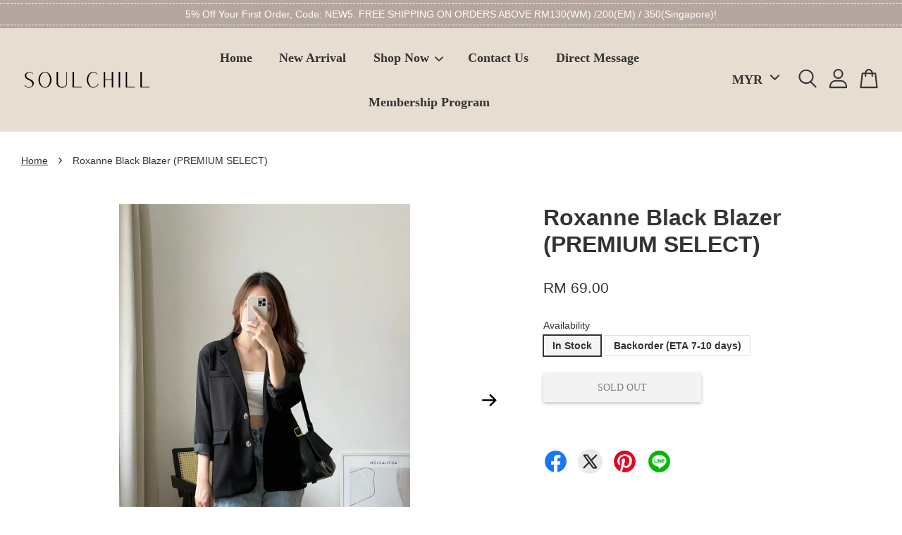

--- FILE ---
content_type: text/html; charset=UTF-8
request_url: https://soulchill.co/products/roxanne-black-blazer-premium-select-
body_size: 40066
content:
<!doctype html>
<!--[if lt IE 7]><html class="no-js lt-ie9 lt-ie8 lt-ie7" lang="en"> <![endif]-->
<!--[if IE 7]><html class="no-js lt-ie9 lt-ie8" lang="en"> <![endif]-->
<!--[if IE 8]><html class="no-js lt-ie9" lang="en"> <![endif]-->
<!--[if IE 9 ]><html class="ie9 no-js"> <![endif]-->
<!--[if (gt IE 9)|!(IE)]><!--> <html class="no-js"> <!--<![endif]-->
<head>

  <!-- Basic page needs ================================================== -->
  <meta charset="utf-8">
  <meta http-equiv="X-UA-Compatible" content="IE=edge,chrome=1">

  
  <link rel="icon" href="https://cdn.store-assets.com/s/704949/f/6695195.png" />
  

  <!-- Title and description ================================================== -->
  <title>
  Roxanne Black Blazer (PREMIUM SELECT) &ndash; Soul Chill Studio
  </title>

  
  <meta name="description" content="Slightly oversize blazer with a notched lapel, patch hand pockets, and an interior welt pocket. Effortless chic Perfect match with crop top, T-shirt, blouse, dress, jeans 黑色西装外套肯定是衣橱必备单品 整体的质感和细节感都很好 简单干净的版型 宽松的但又不会很宽松 上身很舒服 有轻微垫肩 肩宽或溜肩穿都不怕 黑色日常又百搭">
  

  <!-- Social meta ================================================== -->
  

  <meta property="og:type" content="product">
  <meta property="og:title" content="Roxanne Black Blazer (PREMIUM SELECT)">
  <meta property="og:url" content="https://www.soulchill.co/products/roxanne-black-blazer-premium-select-">
  
  <meta property="og:image" content="https://cdn.store-assets.com/s/704949/i/31316028.jpg?width=480&format=webp">
  <meta property="og:image:secure_url" content="https://cdn.store-assets.com/s/704949/i/31316028.jpg?width=480&format=webp">
  
  <meta property="og:image" content="https://cdn.store-assets.com/s/704949/i/31385492.jpg?width=480&format=webp">
  <meta property="og:image:secure_url" content="https://cdn.store-assets.com/s/704949/i/31385492.jpg?width=480&format=webp">
  
  <meta property="og:image" content="https://cdn.store-assets.com/s/704949/i/31316004.jpg?width=480&format=webp">
  <meta property="og:image:secure_url" content="https://cdn.store-assets.com/s/704949/i/31316004.jpg?width=480&format=webp">
  
  <meta property="og:price:amount" content="69">
  <meta property="og:price:currency" content="MYR">


<meta property="og:description" content="Slightly oversize blazer with a notched lapel, patch hand pockets, and an interior welt pocket. Effortless chic Perfect match with crop top, T-shirt, blouse, dress, jeans 黑色西装外套肯定是衣橱必备单品 整体的质感和细节感都很好 简单干净的版型 宽松的但又不会很宽松 上身很舒服 有轻微垫肩 肩宽或溜肩穿都不怕 黑色日常又百搭">
<meta property="og:site_name" content="Soul Chill Studio">



  <meta name="twitter:card" content="summary">




  <meta name="twitter:title" content="Roxanne Black Blazer (PREMIUM SELECT)">
  <meta name="twitter:description" content="Slightly oversize blazer with a notched lapel, patch hand pockets, and an interior welt pocket.Effortless chicPerfect match with crop top, T-shirt, blouse, dress, jeans黑色西装外套肯定是衣橱必备单品整体的质感和细节感都很好&amp;nbsp">
  <meta name="twitter:image" content="">
  <meta name="twitter:image:width" content="480">
  <meta name="twitter:image:height" content="480">




  <!-- Helpers ================================================== -->
  <link rel="canonical" href="https://www.soulchill.co/products/roxanne-black-blazer-premium-select-">
  <meta name="viewport" content="width=device-width, initial-scale=1.0, minimum-scale=1.0, maximum-scale=3.0">
  <meta name="theme-color" content="">

  <!-- CSS ================================================== -->
  <link href="https://store-themes.easystore.co/704949/themes/3809/assets/timber.css?t=1768368824" rel="stylesheet" type="text/css" media="screen" />
  <link href="https://store-themes.easystore.co/704949/themes/3809/assets/theme.css?t=1768368824" rel="stylesheet" type="text/css" media="screen" />

  



<link href="https://fonts.googleapis.com/css?family=Karla:400,700&display=swap" rel="stylesheet">


  <script src="//ajax.googleapis.com/ajax/libs/jquery/1.11.0/jquery.min.js" type="text/javascript" ></script>
  <!-- Header hook for plugins ================================================== -->
  
<!-- ScriptTags -->
<script>window.__st={'p': 'product', 'cid': ''};</script><script src='/assets/events.js'></script><script>(function(d,s,id){var js,fjs=d.getElementsByTagName(s)[0];if(d.getElementById(id))return;js=d.createElement(s);js.id=id;js.src='https://connect.facebook.net/en_US/sdk/xfbml.customerchat.js#xfbml=1&version=v6.0&autoLogAppEvents=1';fjs.parentNode.insertBefore(js,fjs);}(document,'script','facebook-jssdk'));</script><script>(function(){function asyncLoad(){var urls=['/assets/facebook-pixel.js?v=1.1.1631864641','/assets/traffic.js?v=1','https://apps.easystore.co/facebook-login/script.js?shop=soulchill.easy.co','https://apps.easystore.co/instagram-feed/script.js?shop=soulchill.easy.co&t=1756839846','https://smartarget.online/loader.js?type=int&u=38fb2d81474ff90dc58df1dbf00b879939fcdf37&source=easystore_facebook_messenger','https://smartarget.online/loader.js?type=int&u=b1b04825f8b952826d80c931b9dab628f5ab7c1e&source=easystore_instagram_follow'];for(var i=0;i<urls.length;i++){var s=document.createElement('script');s.type='text/javascript';s.async=true;s.src=urls[i];var x=document.getElementsByTagName('script')[0];x.parentNode.insertBefore(s, x);}}window.attachEvent ? window.attachEvent('onload', asyncLoad) : window.addEventListener('load', asyncLoad, false);})();</script>
<!-- /ScriptTags -->


  
<!--[if lt IE 9]>
<script src="//cdnjs.cloudflare.com/ajax/libs/html5shiv/3.7.2/html5shiv.min.js" type="text/javascript" ></script>
<script src="https://store-themes.easystore.co/704949/themes/3809/assets/respond.min.js?t=1768368824" type="text/javascript" ></script>
<link href="https://store-themes.easystore.co/704949/themes/3809/assets/respond-proxy.html" id="respond-proxy" rel="respond-proxy" />
<link href="//soulchill.co/search?q=2a6553c0ab39ef7432dd53d260ef5d92" id="respond-redirect" rel="respond-redirect" />
<script src="//soulchill.co/search?q=2a6553c0ab39ef7432dd53d260ef5d92" type="text/javascript"></script>
<![endif]-->



  <script src="https://store-themes.easystore.co/704949/themes/3809/assets/modernizr.min.js?t=1768368824" type="text/javascript" ></script>

  
  
  <script>
  (function(i,s,o,g,r,a,m){i['GoogleAnalyticsObject']=r;i[r]=i[r]||function(){
  (i[r].q=i[r].q||[]).push(arguments)},i[r].l=1*new Date();a=s.createElement(o),
  m=s.getElementsByTagName(o)[0];a.async=1;a.src=g;m.parentNode.insertBefore(a,m)
  })(window,document,'script','https://www.google-analytics.com/analytics.js','ga');

  ga('create', '', 'auto','myTracker');
  ga('myTracker.send', 'pageview');

  </script>
  
<!-- Snippet:global/head: Instagram Feed -->
<link rel="stylesheet" href="https://apps.easystore.co/assets/css/instagram-feed/insta-feed-style.css?v3">
<!-- /Snippet -->

</head>

<body id="roxanne-black-blazer--premium-select-" class="template-product  has-sticky-btm-bar" >

  <ul id="MobileNav" class="mobile-nav">
  
  <li class="mobile-nav_icon-x has-currency-picker">
    
      


<label class="currency-picker__wrapper">
  <!-- <span class="currency-picker__label">Pick a currency</span> -->
  <svg class="svg-icon" id="Layer_1" data-name="Layer 1" xmlns="http://www.w3.org/2000/svg" viewBox="0 0 100 100"><title>arrow down</title><path d="M50,78.18A7.35,7.35,0,0,1,44.82,76L3.15,34.36A7.35,7.35,0,1,1,13.55,24L50,60.44,86.45,24a7.35,7.35,0,1,1,10.4,10.4L55.21,76A7.32,7.32,0,0,1,50,78.18Z"/></svg>
  <select class="currency-picker" name="currencies" style="display: inline; width: auto; vertical-align: inherit;">
  <option value="MYR" selected="selected">MYR</option>
  
    
  
    
    <option value="SGD">SGD</option>
    
  
    
  
  </select>
</label>



  	
  	<span class="MobileNavTrigger icon icon-x"></span>
  </li>
  
  <li class="mobile-nav__link header-bar__search-wrapper">
    
    <div class="header-bar__module header-bar__search mobile-nav_search">
      
  <form action="/search" method="get" class="header-bar__search-form clearfix" role="search">
    
    <button type="submit" class="btn icon-fallback-text header-bar__search-submit">
      <span class="icon icon-search" aria-hidden="true"></span>
      <span class="fallback-text">Search</span>
    </button>
    <input type="search" name="q" value="" aria-label="Search" class="header-bar__search-input" placeholder="Search" autocomplete="off">
    <div class="dropdown" id="searchDropdown"></div>
    <input type="hidden" name="search_history" id="search_history">
  </form>




<script>
  var _search_history_listings = ""
  if(_search_history_listings != "") localStorage.setItem('searchHistory', JSON.stringify(_search_history_listings));

  function clearAll() {
    localStorage.removeItem('searchHistory');
  
    var customer = "";
    if(customer) {
      // Your logic to clear all data or call an endpoint
      fetch('/account/search_histories', {
          method: 'DELETE',
          headers: {
            "Content-Type": "application/json",
            "X-Requested-With": "XMLHttpRequest"
          },
          body: JSON.stringify({
            _token: "c3K8eH6W8M7O9soCw69eFSRwVI68ckZ4Hm1V9Ugr"
          }),
      })
      .then(response => response.json())
    }
  }
  // End - store view history in local storage
  
  // search history dropdown  
  var searchInputs = document.querySelectorAll('input[type=search]');
  
  if(searchInputs.length > 0) {
    
    searchInputs.forEach((searchInput)=>{
    
      searchInput.addEventListener('focus', function() {
        var searchDropdown = searchInput.closest('form').querySelector('#searchDropdown');
        searchDropdown.innerHTML = ''; // Clear existing items
  
        // retrieve data from local storage
        var searchHistoryData = JSON.parse(localStorage.getItem('searchHistory')) || [];
  
        // Convert JSON to string
        var search_history_json = JSON.stringify(searchHistoryData);
  
        // Set the value of the hidden input
        searchInput.closest('form').querySelector("#search_history").value = search_history_json;
  
        // create dropdown items
        var clearAllItem = document.createElement('div');
        clearAllItem.className = 'dropdown-item clear-all';
        clearAllItem.textContent = 'Clear';
        clearAllItem.addEventListener('click', function() {
            clearAll();
            searchDropdown.style.display = 'none';
            searchInput.classList.remove('is-focus');
        });
        searchDropdown.appendChild(clearAllItem);
  
        // create dropdown items
        searchHistoryData.forEach(function(item) {
          var dropdownItem = document.createElement('div');
          dropdownItem.className = 'dropdown-item';
          dropdownItem.textContent = item.term;
          dropdownItem.addEventListener('click', function() {
            searchInput.value = item.term;
            searchDropdown.style.display = 'none';
          });
          searchDropdown.appendChild(dropdownItem);
        });
  
        if(searchHistoryData.length > 0){
          // display the dropdown
          searchInput.classList.add('is-focus');
          document.body.classList.add('search-input-focus');
          searchDropdown.style.display = 'block';
        }
      });
  
      searchInput.addEventListener("focusout", (event) => {
        var searchDropdown = searchInput.closest('form').querySelector('#searchDropdown');
        searchInput.classList.remove('is-focus');
        searchDropdown.classList.add('transparent');
        setTimeout(()=>{
          searchDropdown.style.display = 'none';
          searchDropdown.classList.remove('transparent');
          document.body.classList.remove('search-input-focus');
        }, 400);
      });
    })
  }
  // End - search history dropdown
</script>
    </div>
    
  </li>
  
  
  
  <li class="mobile-nav__link" aria-haspopup="true">
    
    <a href="/" >
      Home
    </a>
    
  </li>
  
  
  <li class="mobile-nav__link" aria-haspopup="true">
    
    <a href="/collections/new-arrival" >
      New Arrival
    </a>
    
  </li>
  
  
  <li class="mobile-nav__link" aria-haspopup="true">
    
    
    <a href="/collections/shop-now" class="mobile-nav__parent-link">
      Shop Now
    </a>
    <span class="mobile-nav__sublist-trigger">
      <span class="icon-fallback-text mobile-nav__sublist-expand">
  <span class="icon icon-plus" aria-hidden="true"></span>
  <span class="fallback-text">+</span>
</span>
<span class="icon-fallback-text mobile-nav__sublist-contract">
  <span class="icon icon-minus" aria-hidden="true"></span>
  <span class="fallback-text">-</span>
</span>

    </span>
    <ul class="mobile-nav__sublist">
      
      
      <li class="mobile-nav__sublist-link" aria-haspopup="true">
        
        
        <a href="/collections/top" class="mobile-nav__parent-link">
          Top
        </a>
        <span class="mobile-nav__sublist-trigger"><span class="icon-fallback-text mobile-nav__sublist-expand">
  <span class="icon icon-plus" aria-hidden="true"></span>
  <span class="fallback-text">+</span>
</span>
<span class="icon-fallback-text mobile-nav__sublist-contract">
  <span class="icon icon-minus" aria-hidden="true"></span>
  <span class="fallback-text">-</span>
</span>
</span>
        <ul class="mobile-nav__sublist"> 
          
          
          <li class="mobile-nav__sublist-link" aria-haspopup="true">
            
            <a href="/collections/singlet" >
              Singlet / Inner Wear
            </a>
            
          </li>
          
          
          <li class="mobile-nav__sublist-link" aria-haspopup="true">
            
            <a href="/collections/shirt-blouse" >
              Shirt / Blouse / Knitwear / Crop Top
            </a>
            
          </li>
          
          
          <li class="mobile-nav__sublist-link" aria-haspopup="true">
            
            <a href="/collections/sweater-hoodie" >
              Sweater / Hoodie
            </a>
            
          </li>
          
          
          <li class="mobile-nav__sublist-link" aria-haspopup="true">
            
            <a href="/collections/outerwear" >
              Outerwear
            </a>
            
          </li>
          
        </ul>
        
      </li>
      
      
      <li class="mobile-nav__sublist-link" aria-haspopup="true">
        
        <a href="/collections/bra-top-series" >
          Bra Top Series
        </a>
        
      </li>
      
      
      <li class="mobile-nav__sublist-link" aria-haspopup="true">
        
        
        <a href="/collections/bottom" class="mobile-nav__parent-link">
          Bottom
        </a>
        <span class="mobile-nav__sublist-trigger"><span class="icon-fallback-text mobile-nav__sublist-expand">
  <span class="icon icon-plus" aria-hidden="true"></span>
  <span class="fallback-text">+</span>
</span>
<span class="icon-fallback-text mobile-nav__sublist-contract">
  <span class="icon icon-minus" aria-hidden="true"></span>
  <span class="fallback-text">-</span>
</span>
</span>
        <ul class="mobile-nav__sublist"> 
          
          
          <li class="mobile-nav__sublist-link" aria-haspopup="true">
            
            <a href="/collections/pant" >
              Pant
            </a>
            
          </li>
          
          
          <li class="mobile-nav__sublist-link" aria-haspopup="true">
            
            <a href="/collections/skirt" >
              Skirt
            </a>
            
          </li>
          
        </ul>
        
      </li>
      
      
      <li class="mobile-nav__sublist-link" aria-haspopup="true">
        
        <a href="/collections/best-seller" >
          Best Selling / Must-have Basics
        </a>
        
      </li>
      
      
      <li class="mobile-nav__sublist-link" aria-haspopup="true">
        
        <a href="/collections/cny-collection" >
          CNY 2026🪭
        </a>
        
      </li>
      
      
      <li class="mobile-nav__sublist-link" aria-haspopup="true">
        
        <a href="/collections/mum-jeans-series" >
          Mum Jeans Series
        </a>
        
      </li>
      
      
      <li class="mobile-nav__sublist-link" aria-haspopup="true">
        
        <a href="/collections/one-piece" >
          Dresses
        </a>
        
      </li>
      
      
      <li class="mobile-nav__sublist-link" aria-haspopup="true">
        
        <a href="/collections/set-wear" >
          Set Wear
        </a>
        
      </li>
      
      
      <li class="mobile-nav__sublist-link" aria-haspopup="true">
        
        <a href="/collections/bag" >
          Bag /  Accessories 
        </a>
        
      </li>
      
      
      <li class="mobile-nav__sublist-link" aria-haspopup="true">
        
        <a href="/collections/lauren-series-1" >
          Laurent Series
        </a>
        
      </li>
      
      
      <li class="mobile-nav__sublist-link" aria-haspopup="true">
        
        <a href="/collections/skims-inspired" >
          Skims Inspired 
        </a>
        
      </li>
      
      
      <li class="mobile-nav__sublist-link" aria-haspopup="true">
        
        <a href="/collections/curated-premium" >
          Curated Premium Selection
        </a>
        
      </li>
      
    </ul>
    
  </li>
  
  
  <li class="mobile-nav__link" aria-haspopup="true">
    
    <a href="/a/contact-form" >
      Contact Us
    </a>
    
  </li>
  
  
  <li class="mobile-nav__link" aria-haspopup="true">
    
    <a href="/pages/contact-us" >
      Direct Message
    </a>
    
  </li>
  
  
  <li class="mobile-nav__link" aria-haspopup="true">
    
    <a href="/pages/membership-program" >
      Membership Program
    </a>
    
  </li>
  

  

  
  
  
  <li class="mobile-nav__link">
    <a href="/account/login">Log in</a>
  </li>
  
  <li class="mobile-nav__link">
    <a href="/account/register">Create account</a>
  </li>
  
  
  
  
</ul>
<div id="MobileNavOutside" class="mobile-nav-outside"></div>


<div id="PageContainer" class="page-container">
  
<!-- Snippet:global/body_start: Announcement Bar -->
<link rel="stylesheet" href="https://apps.easystore.co/assets/css/annoucement-bar/slider.css?v1.01">

<input type="hidden" id="total_announcement_left" name="total_announcement_left" value="1">
<input type="hidden" id="locale" name="locale" value="en_US">

<slider-announcement-bar-app id="announcement-bar" name="announcement-bar" style="
    border: unset;
    padding: 4px 0px;
    margin: 0px;
    z-index:2999;
    background:rgb(181, 166, 159);
    color:rgb(255, 255, 255);
    position: -webkit-sticky; position: sticky; top: 0;
">

  <div style="
    display: flex;
    justify-content: space-between;
    align-items: center;
    padding: 3px 0px;
    border-top: 1px dashed;
    border-bottom: 1px dashed;
    border-color: rgb(255, 255, 255);
  ">
    <div style="height: 24px;">
          </div>

    <ul style="flex-grow: 2; margin: 0px;">
            <li id="announcement_bar_0" style="
          display: flex;
          justify-content: center;
          align-items: center;
          flex-wrap: wrap;
          margin: 0px;
          width: 100%;
          word-wrap: break-word;
        ">
        5% Off Your First Order, Code: NEW5. FREE SHIPPING ON ORDERS ABOVE RM130(WM) /200(EM) / 350(Singapore)!
                        <input type="hidden" id="expired_at_0" name="expired_at_0" value="2026-01-17 23:59">
      </li>
          </ul>

    <div style="display: flex;">
                </div>
  </div>


</slider-announcement-bar-app>

<script>
  $(function() {
    var is_top_enabled =  1;

    const loadScript = function(url, callback) {
      const script = document.createElement("script");
      script.type = "text/javascript";
      // If the browser is Internet Explorer.
      if (script.readyState) {
        script.onreadystatechange = function() {
          if (script.readyState == "loaded" || script.readyState == "complete") {
            script.onreadystatechange = null;
            callback();
          }
        };
        // For any other browser.
      } else {
        script.onload = function() {
          callback();
        };
      }
      script.src = url;
      document.getElementsByTagName("head")[0].appendChild(script);
    };

    const announcementBarAppJS = function($) {

      $('#announcement-close-button').on('click', function() {
        $('#announcement-bar, #announcement-bar-top').hide();
        $('#easystore-section-header, .sticky-topbar').css('top', '');
      });
    }

    if (typeof jQuery === 'undefined') {
      loadScript('//ajax.googleapis.com/ajax/libs/jquery/1.11.2/jquery.min.js', function() {
        jQuery = jQuery.noConflict(true);
        announcementBarAppJS(jQuery);
      });
    } else {
      announcementBarAppJS(jQuery);
    }


    
    if(is_top_enabled){
      // Prevent announcement bar block header
      setTimeout(()=>{
        $('#easystore-section-header, .sticky-topbar').css('top', $('#announcement-bar').height()+'px');
      }, 2000);
    }
  });

  setInterval(function() {
    const total_announcement = "1"
    var total_announcement_left = $("#total_announcement_left").val();

    for (let i = 0; i <= total_announcement; i++) {
      const startDate = new Date();
      const endDateStr = $("#expired_at_" + i).val();
      const endDate = endDateStr == undefined ? new Date() : new Date(endDateStr.replace(/-/g, "/"));
      const seconds = (endDate.getTime() - startDate.getTime()) / 1000;

      const days = parseInt(seconds / 86400);
      const hours = parseInt((seconds % 86400) / 3600);
      const mins = parseInt((seconds % 86400 % 3600) / 60);
      const secs = parseInt((seconds % 86400 % 3600) % 60);

      // use to translate countdown unit
      // (translate based on the preferred language when save announcement bar setting)
      String.prototype.translate = function() {
        try {
          if ($("#locale").val() == "zh_TW") {
            if (this.toString() === 'day') {
              return "天";
            }
            if (this.toString() === 'hour') {
              return "小時";
            }
            if (this.toString() === 'min') {
              return "分鐘";
            }
            if (this.toString() === 'sec') {
              return "秒";
            }
          } else {
            if (this.toString() === 'day') {
              if (days > 0) {
                return "Days";
              } else {
                return "Day";
              }
            } else if (this.toString() === 'hour') {
              if (hours > 0) {
                return "Hours";
              } else {
                return "Hour";
              }
            } else if (this.toString() === 'min') {
              if (mins > 0) {
                return "Mins";
              } else {
                return "Min";
              }
            } else if (this.toString() === 'sec') {
              if (secs > 0) {
                return "Secs";
              } else {
                return "Sec";
              }
            }
          }
        } catch (error) {
          console.log("Some errors heres", error);
        }
      };

      const announcementBar_countdown = document.getElementById("announcementBar_countdown_" + i);
      if (announcementBar_countdown && seconds > 0) {

        $(announcementBar_countdown).show()
        announcementBar_countdown.innerHTML = `
          <div>
            ${days} <small>${'day'.translate()}</small>
          </div>
          <div>
            ${hours} <small>${'hour'.translate()}</small>
          </div>
          <div>
            ${mins} <small>${'min'.translate()}</small>
          </div>
          <div>
            ${secs} <small>${'sec'.translate()}</small>
          </div>
        `;


      } else if (announcementBar_countdown && seconds <= 0) {
        $("#announcement_bar_" + i).remove();
        total_announcement_left = total_announcement_left - 1;
        $("#total_announcement_left").val(total_announcement_left);
      }
    }

    showOrHide(total_announcement_left);
  }, 1000);


  function showOrHide(total_announcement_left) {
    if (total_announcement_left <= 1) {
      $("#previous-announcement-bar-button,#next-announcement-bar-button").hide();
    } else {
      $("#previous-announcement-bar-button,#next-announcement-bar-button").show();
    }

    if (total_announcement_left == 0) {
      $("#announcement-close-button").hide();
      $("#announcement-bar").hide();
      $('#announcement-bar-top').hide();
      $('#easystore-section-header, .sticky-topbar').css('top', '');
    }
  };

  let annoucementBarAutoMoveInterval = '';
  class AnnouncementBarAppSlider extends HTMLElement {
    constructor() {
      super();
      this.slider = this.querySelector('ul');
      this.sliderItems = this.querySelectorAll('li');
      this.prevButton = this.querySelector('a[name="previous"]');
      this.nextButton = this.querySelector('a[name="next"]');

      if (!this.slider || !this.nextButton) return;

      const resizeObserver = new ResizeObserver(entries => this.initPages());
      resizeObserver.observe(this.slider);

      this.slider.addEventListener('scroll', this.update.bind(this));
      this.prevButton.addEventListener('click', this.onButtonClick.bind(this));
      this.nextButton.addEventListener('click', this.onButtonClick.bind(this));


    }

    initPages() {
      const sliderItemsToShow = Array.from(this.sliderItems).filter(element => element.clientWidth > 0);
      this.sliderLastItem = sliderItemsToShow[sliderItemsToShow.length - 1];
      if (sliderItemsToShow.length === 0) return;
      this.slidesPerPage = Math.floor(this.slider.clientWidth / sliderItemsToShow[0].clientWidth);
      this.totalPages = sliderItemsToShow.length - this.slidesPerPage + 1;
      this.update();
      let self = this
      var total_announcement_left = $("#total_announcement_left").val();
      annoucementBarAutoMoveInterval = setInterval(function() {
        if (total_announcement_left > 1) {
          self.moveSlide('next')
        }
      }, 5000)
    }

    update() {
      this.currentPage = Math.round(this.slider.scrollLeft / this.sliderLastItem.clientWidth) + 1;
    }

    onButtonClick(event) {
      event.preventDefault();
      let self = this;
      self.moveSlide(event.currentTarget.name);
    }


    moveSlide(move_to) {

      clearInterval(annoucementBarAutoMoveInterval);
      let self = this;
      annoucementBarAutoMoveInterval = setInterval(function() {
        self.moveSlide('next');
      }, 5000)

      if (move_to === 'previous' && this.currentPage === 1) {
        this.slider.scrollTo({
          left: this.sliderLastItem.clientWidth * (this.totalPages - 1)
        });
      } else if (move_to === 'next' && this.currentPage === this.totalPages) {
        this.slider.scrollTo({
          left: 0
        });
      } else {
        const slideScrollPosition = move_to === 'next' ? this.slider.scrollLeft + this.sliderLastItem
          .clientWidth : this.slider.scrollLeft - this.sliderLastItem.clientWidth;
        this.slider.scrollTo({
          left: slideScrollPosition
        });
      }
    }

  }

  customElements.define('slider-announcement-bar-app', AnnouncementBarAppSlider);
</script>

<!-- /Snippet -->

<!-- Snippet:global/body_start: Console Extension -->
<div id='es_console' style='display: none;'>704949</div>
<!-- /Snippet -->

  
    <style>
  .search-modal__form{
    position: relative;
  }
  
  .dropdown-wrapper {
    position: relative;
  }
  
  .dropdown-wrapper:hover .dropdown {
    display: block;
  }
  
  .header-icon-nav .dropdown {
    left: -80px;
  }
  
  .dropdown {
    display: none;
    position: absolute;
    top: 100%;
    left: 0px;
    width: 100%;
    padding: 8px;
    background-color: #fff;
    z-index: 1000;
    border-radius: 5px;
    border: 1px solid rgba(var(--color-foreground), 1);
    border-top: none;
    overflow-x: hidden;
    overflow-y: auto;
    max-height: 350px;
    min-width: 150px;
    box-shadow: 0 0 5px rgba(0,0,0,0.1);
  }
    
  .dropdown a{
    text-decoration: none;
    color: #000 !important;
  }
  
  .dropdown-item {
    padding: 0.4rem 2rem;
    cursor: pointer;
    line-height: 1.4;
    overflow: hidden;
    text-overflow: ellipsis;
    white-space: nowrap;
  }
  
  .dropdown-item:hover{
    background-color: #f3f3f3;
  }
  
  .search__input.is-focus{
    border-radius: 15px;
    border-bottom-left-radius: 0;
    border-bottom-right-radius: 0;
    border: 1px solid rgba(var(--color-foreground), 1);
    border-bottom: none;
    box-shadow: none;
  }
  
  .clear-all {
    text-align: right;
    padding: 0 2rem 0.2rem;
    line-height: 1;
    font-size: 70%;
    margin-bottom: -2px;
  }
  
  .clear-all:hover{
    background-color: #fff;
  }
  
  .referral-notification {
    position: absolute;
    top: 100%;
    right: -12px;
    background: white;
    border: 1px solid #e0e0e0;
    border-radius: 8px;
    box-shadow: 0 4px 12px rgba(0, 0, 0, 0.15);
    width: 280px;
    z-index: 1000;
    padding: 16px;
    margin-top: 8px;
    font-size: 14px;
    line-height: 1.4;
  }
  
  .referral-notification::before {
    content: '';
    position: absolute;
    top: -8px;
    right: 20px;
    width: 0;
    height: 0;
    border-left: 8px solid transparent;
    border-right: 8px solid transparent;
    border-bottom: 8px solid white;
  }
  
  .referral-notification::after {
    content: '';
    position: absolute;
    top: -9px;
    right: 20px;
    width: 0;
    height: 0;
    border-left: 8px solid transparent;
    border-right: 8px solid transparent;
    border-bottom: 8px solid #e0e0e0;
  }
  
  .referral-notification h4 {
    margin: 0 0 8px 0;
    color: #2196F3;
    font-size: 16px;
    font-weight: 600;
  }
  
  .referral-notification p {
    margin: 0 0 12px 0;
    color: #666;
  }
  
  .referral-notification .referral-code {
    background: #f5f5f5;
    padding: 8px;
    border-radius: 4px;
    font-family: monospace;
    font-size: 13px;
    text-align: center;
    margin: 8px 0;
    border: 1px solid #ddd;
  }
  
  .referral-notification .close-btn {
    position: absolute;
    top: 8px;
    right: 8px;
    background: none;
    border: none;
    font-size: 18px;
    color: #999;
    cursor: pointer;
    padding: 0;
    width: 20px;
    height: 20px;
    line-height: 1;
  }
  
  .referral-notification .close-btn:hover {
    color: #333;
  }
  
  .referral-notification .action-btn {
    background: #2196F3;
    color: white;
    border: none;
    padding: 8px 16px;
    border-radius: 4px;
    cursor: pointer;
    font-size: 12px;
    margin-right: 8px;
    margin-top: 8px;
  }
  
  .referral-notification .action-btn:hover {
    background: #1976D2;
  }
  
  .referral-notification .dismiss-btn {
    background: transparent;
    color: #666;
    border: 1px solid #ddd;
    padding: 8px 16px;
    border-radius: 4px;
    cursor: pointer;
    font-size: 12px;
    margin-top: 8px;
  }
  
  .referral-notification .dismiss-btn:hover {
    background: #f5f5f5;
  }
  .referral-modal__dialog {
    transform: translate(-50%, 0);
    transition: transform var(--duration-default) ease, visibility 0s;
    z-index: 10000;
    position: fixed;
    top: 20vh;
    left: 50%;
    width: 100%;
    max-width: 350px;
    box-shadow: 0 4px 12px rgba(0, 0, 0, 0.15);
    border-radius: 12px;
    background-color: #fff;
    color: #000;
    padding: 20px;
    text-align: center;
  }
  .modal-overlay.referral-modal-overlay {
    position: fixed;
    top: 0;
    left: 0;
    width: 100%;
    height: 100%;
    background-color: rgba(0, 0, 0, 0.7);
    z-index: 2001;
    display: block;
    opacity: 1;
    transition: opacity var(--duration-default) ease, visibility 0s;
  }
</style>

<header id="es_header_bar" class="header-bar  sticky-topbar">
  <div class="header-bg-wrapper">
    <div class="header-wrapper wrapper">
      

      <div class="logo-header" role="banner">

              
                    <div class="h1 site-header__logo" itemscope itemtype="http://schema.org/Organization">
              
                    
                        
                      	
                          <a href="/" class="logo-wrapper" itemprop="url">
                            <img src="https://cdn.store-assets.com/s/704949/f/6695195.png?width=350&format=webp" alt="Soul Chill Studio" itemprop="logo">
                          </a>
                        

                    
              
                </div>
              

      </div>

      <div class="header-nav-bar medium-down--hide">
          
<ul class="site-nav large--text-center" id="AccessibleNav">
  
    
    
      <li >
        <a href="/"  class="site-nav__link">Home</a>
      </li>
    
  
    
    
      <li >
        <a href="/collections/new-arrival"  class="site-nav__link">New Arrival</a>
      </li>
    
  
    
    
      
      <li class="site-nav--has-dropdown" aria-haspopup="true">
        <a href="/collections/shop-now"  class="site-nav__link">
          Shop Now
          <span class="arrow-icon">
            <svg id="Layer_1" data-name="Layer 1" xmlns="http://www.w3.org/2000/svg" viewBox="0 0 100 100"><title>arrow down</title><path d="M50,78.18A7.35,7.35,0,0,1,44.82,76L3.15,34.36A7.35,7.35,0,1,1,13.55,24L50,60.44,86.45,24a7.35,7.35,0,1,1,10.4,10.4L55.21,76A7.32,7.32,0,0,1,50,78.18Z"/></svg>
          </span>
        </a>
        <ul class="site-nav__dropdown">
          
            
            
              
              <li class="site-nav_has-child">
                <a href="/collections/top"  class="site-nav__link">
                  Top
                </a>
                <ul class="site-nav__dropdown_level-3">
                  
                    
                    
                      <li >
                        <a href="/collections/singlet"  class="site-nav__link">Singlet / Inner Wear</a>
                      </li>
                    
                  
                    
                    
                      <li >
                        <a href="/collections/shirt-blouse"  class="site-nav__link">Shirt / Blouse / Knitwear / Crop Top</a>
                      </li>
                    
                  
                    
                    
                      <li >
                        <a href="/collections/sweater-hoodie"  class="site-nav__link">Sweater / Hoodie</a>
                      </li>
                    
                  
                    
                    
                      <li >
                        <a href="/collections/outerwear"  class="site-nav__link">Outerwear</a>
                      </li>
                    
                  
                </ul>
              </li>
            
          
            
            
              <li >
                <a href="/collections/bra-top-series"  class="site-nav__link">Bra Top Series</a>
              </li>
            
          
            
            
              
              <li class="site-nav_has-child">
                <a href="/collections/bottom"  class="site-nav__link">
                  Bottom
                </a>
                <ul class="site-nav__dropdown_level-3">
                  
                    
                    
                      <li >
                        <a href="/collections/pant"  class="site-nav__link">Pant</a>
                      </li>
                    
                  
                    
                    
                      <li >
                        <a href="/collections/skirt"  class="site-nav__link">Skirt</a>
                      </li>
                    
                  
                </ul>
              </li>
            
          
            
            
              <li >
                <a href="/collections/best-seller"  class="site-nav__link">Best Selling / Must-have Basics</a>
              </li>
            
          
            
            
              <li >
                <a href="/collections/cny-collection"  class="site-nav__link">CNY 2026🪭</a>
              </li>
            
          
            
            
              <li >
                <a href="/collections/mum-jeans-series"  class="site-nav__link">Mum Jeans Series</a>
              </li>
            
          
            
            
              <li >
                <a href="/collections/one-piece"  class="site-nav__link">Dresses</a>
              </li>
            
          
            
            
              <li >
                <a href="/collections/set-wear"  class="site-nav__link">Set Wear</a>
              </li>
            
          
            
            
              <li >
                <a href="/collections/bag"  class="site-nav__link">Bag /  Accessories </a>
              </li>
            
          
            
            
              <li >
                <a href="/collections/lauren-series-1"  class="site-nav__link">Laurent Series</a>
              </li>
            
          
            
            
              <li >
                <a href="/collections/skims-inspired"  class="site-nav__link">Skims Inspired </a>
              </li>
            
          
            
            
              <li >
                <a href="/collections/curated-premium"  class="site-nav__link">Curated Premium Selection</a>
              </li>
            
          
        </ul>
      </li>
    
  
    
    
      <li >
        <a href="/a/contact-form"  class="site-nav__link">Contact Us</a>
      </li>
    
  
    
    
      <li >
        <a href="/pages/contact-us"  class="site-nav__link">Direct Message</a>
      </li>
    
  
    
    
      <li >
        <a href="/pages/membership-program"  class="site-nav__link">Membership Program</a>
      </li>
    
  
  
  
      
        
          
        
          
        
      
  
  
  
</ul>

      </div>

      <div class="desktop-header-nav medium-down--hide">


        <div class="header-subnav">
          


<label class="currency-picker__wrapper">
  <!-- <span class="currency-picker__label">Pick a currency</span> -->
  <svg class="svg-icon" id="Layer_1" data-name="Layer 1" xmlns="http://www.w3.org/2000/svg" viewBox="0 0 100 100"><title>arrow down</title><path d="M50,78.18A7.35,7.35,0,0,1,44.82,76L3.15,34.36A7.35,7.35,0,1,1,13.55,24L50,60.44,86.45,24a7.35,7.35,0,1,1,10.4,10.4L55.21,76A7.32,7.32,0,0,1,50,78.18Z"/></svg>
  <select class="currency-picker" name="currencies" style="display: inline; width: auto; vertical-align: inherit;">
  <option value="MYR" selected="selected">MYR</option>
  
    
  
    
    <option value="SGD">SGD</option>
    
  
    
  
  </select>
</label>





          <div class="header-icon-nav">

                

                


                
                  
                    <div class="header-bar__module">
                      
  <a class="popup-with-form" href="#search-form">
    



	<svg class="icon-search svg-icon" id="Layer_1" data-name="Layer 1" xmlns="http://www.w3.org/2000/svg" viewBox="0 0 100 100"><title>icon-search</title><path d="M68.5,65.87a35.27,35.27,0,1,0-5.4,4.5l23.11,23.1a3.5,3.5,0,1,0,5-4.94ZM14.82,41A28.47,28.47,0,1,1,43.28,69.43,28.5,28.5,0,0,1,14.82,41Z"/></svg>    

  

  </a>



<!-- form itself -->
<div id="search-form" class="white-popup-block mfp-hide popup-search">
  <div class="popup-search-content">
    <form action="/search" method="get" class="input-group search-bar" role="search">
      
      <span class="input-group-btn">
        <button type="submit" class="btn">
        	



	<svg class="icon-search svg-icon" id="Layer_1" data-name="Layer 1" xmlns="http://www.w3.org/2000/svg" viewBox="0 0 100 100"><title>icon-search</title><path d="M68.5,65.87a35.27,35.27,0,1,0-5.4,4.5l23.11,23.1a3.5,3.5,0,1,0,5-4.94ZM14.82,41A28.47,28.47,0,1,1,43.28,69.43,28.5,28.5,0,0,1,14.82,41Z"/></svg>    

  

        </button>
      </span>
      <input type="search" name="q" value="" placeholder="Search" class="input-group-field" aria-label="Search" placeholder="Search" autocomplete="off">
      <div class="dropdown" id="searchDropdown"></div>
      <input type="hidden" name="search_history" id="search_history">
    </form>
  </div>
</div>

<script src="https://store-themes.easystore.co/704949/themes/3809/assets/magnific-popup.min.js?t=1768368824" type="text/javascript" ></script>
<script>
$(document).ready(function() {
	$('.popup-with-form').magnificPopup({
		type: 'inline',
		preloader: false,
		focus: '#name',
      	mainClass: 'popup-search-bg-wrapper',

		// When elemened is focused, some mobile browsers in some cases zoom in
		// It looks not nice, so we disable it:
		callbacks: {
			beforeOpen: function() {
				if($(window).width() < 700) {
					this.st.focus = false;
				} else {
					this.st.focus = '#name';
				}
			}
		}
	});
});
</script>


<script>
  var _search_history_listings = ""
  if(_search_history_listings != "") localStorage.setItem('searchHistory', JSON.stringify(_search_history_listings));

  function clearAll() {
    localStorage.removeItem('searchHistory');
  
    var customer = "";
    if(customer) {
      // Your logic to clear all data or call an endpoint
      fetch('/account/search_histories', {
          method: 'DELETE',
          headers: {
            "Content-Type": "application/json",
            "X-Requested-With": "XMLHttpRequest"
          },
          body: JSON.stringify({
            _token: "c3K8eH6W8M7O9soCw69eFSRwVI68ckZ4Hm1V9Ugr"
          }),
      })
      .then(response => response.json())
    }
  }
  // End - store view history in local storage
  
  // search history dropdown  
  var searchInputs = document.querySelectorAll('input[type=search]');
  
  if(searchInputs.length > 0) {
    
    searchInputs.forEach((searchInput)=>{
    
      searchInput.addEventListener('focus', function() {
        var searchDropdown = searchInput.closest('form').querySelector('#searchDropdown');
        searchDropdown.innerHTML = ''; // Clear existing items
  
        // retrieve data from local storage
        var searchHistoryData = JSON.parse(localStorage.getItem('searchHistory')) || [];
  
        // Convert JSON to string
        var search_history_json = JSON.stringify(searchHistoryData);
  
        // Set the value of the hidden input
        searchInput.closest('form').querySelector("#search_history").value = search_history_json;
  
        // create dropdown items
        var clearAllItem = document.createElement('div');
        clearAllItem.className = 'dropdown-item clear-all';
        clearAllItem.textContent = 'Clear';
        clearAllItem.addEventListener('click', function() {
            clearAll();
            searchDropdown.style.display = 'none';
            searchInput.classList.remove('is-focus');
        });
        searchDropdown.appendChild(clearAllItem);
  
        // create dropdown items
        searchHistoryData.forEach(function(item) {
          var dropdownItem = document.createElement('div');
          dropdownItem.className = 'dropdown-item';
          dropdownItem.textContent = item.term;
          dropdownItem.addEventListener('click', function() {
            searchInput.value = item.term;
            searchDropdown.style.display = 'none';
          });
          searchDropdown.appendChild(dropdownItem);
        });
  
        if(searchHistoryData.length > 0){
          // display the dropdown
          searchInput.classList.add('is-focus');
          document.body.classList.add('search-input-focus');
          searchDropdown.style.display = 'block';
        }
      });
  
      searchInput.addEventListener("focusout", (event) => {
        var searchDropdown = searchInput.closest('form').querySelector('#searchDropdown');
        searchInput.classList.remove('is-focus');
        searchDropdown.classList.add('transparent');
        setTimeout(()=>{
          searchDropdown.style.display = 'none';
          searchDropdown.classList.remove('transparent');
          document.body.classList.remove('search-input-focus');
        }, 400);
      });
    })
  }
  // End - search history dropdown
</script>
                    </div>
                  
                




                
                  <div class="header-bar__module dropdown-wrapper" style="position: relative;">
                    
                      <a href="/account/login">



    <svg class="svg-icon" id="Layer_1" data-name="Layer 1" xmlns="http://www.w3.org/2000/svg" viewBox="0 0 100 100"><title>icon-profile</title><path d="M50,51.8A24.4,24.4,0,1,0,25.6,27.4,24.43,24.43,0,0,0,50,51.8ZM50,10A17.4,17.4,0,1,1,32.6,27.4,17.43,17.43,0,0,1,50,10Z"/><path d="M62.66,57.66H37.34a30.54,30.54,0,0,0-30.5,30.5V93.5a3.5,3.5,0,0,0,3.5,3.5H89.66a3.5,3.5,0,0,0,3.5-3.5V88.16A30.54,30.54,0,0,0,62.66,57.66ZM86.16,90H13.84V88.16a23.53,23.53,0,0,1,23.5-23.5H62.66a23.53,23.53,0,0,1,23.5,23.5Z"/></svg>

  
</a>

                      <!-- Referral Notification Popup for Desktop -->
                      <div id="referralNotification" class="referral-notification" style="display: none;">
                        <button class="close-btn" onclick="dismissReferralNotification()">&times;</button>
                        <div style="text-align: center; margin-bottom: 16px;">
                          <div style="width: 100px; height: 100px; margin: 0 auto;">
                            <img src="https://resources.easystore.co/storefront/icons/channels/vector_referral_program.svg">
                          </div>
                        </div>
                        <p id="referralSignupMessage" style="text-align: center; font-size: 14px; color: #666; margin: 0 0 20px 0;">
                          Your friend gifted you   credit! Sign up now to redeem.
                        </p>
                        <div style="text-align: center;">
                          <button class="btn" onclick="goToSignupPage()" style="width: 100%; color: #fff;">
                            Sign Up
                          </button>
                        </div>
                      </div>
                    
                  </div>
                

                <div class="header-bar__module cart-page-link-wrapper">
                  <span class="header-bar__sep" aria-hidden="true"></span>
                  <a class="CartDrawerTrigger cart-page-link">
                    



	<svg class="svg-icon" id="Layer_1" data-name="Layer 1" xmlns="http://www.w3.org/2000/svg" viewBox="0 0 100 100"><title>icon-bag</title><path d="M91.78,93.11,84.17,24.44a3.5,3.5,0,0,0-3.48-3.11H69.06C67.53,10.94,59.57,3,50,3S32.47,10.94,30.94,21.33H19.31a3.5,3.5,0,0,0-3.48,3.11L8.22,93.11A3.49,3.49,0,0,0,11.69,97H88.31a3.49,3.49,0,0,0,3.47-3.89ZM50,10c5.76,0,10.6,4.83,12,11.33H38.05C39.4,14.83,44.24,10,50,10ZM15.6,90l6.84-61.67h8.23v9.84a3.5,3.5,0,0,0,7,0V28.33H62.33v9.84a3.5,3.5,0,0,0,7,0V28.33h8.23L84.4,90Z"/></svg>	

  

                    <span class="cart-count header-bar__cart-count hidden-count">0</span>
                  </a>
                </div>


                
                  
                


          </div>
        </div>



      </div>
      
	  <div class="mobile-header-icons large--hide">
        
        <div class="large--hide">
          
              
                
                  
                        <a href="/account/login">



    <svg class="svg-icon" id="Layer_1" data-name="Layer 1" xmlns="http://www.w3.org/2000/svg" viewBox="0 0 100 100"><title>icon-profile</title><path d="M50,51.8A24.4,24.4,0,1,0,25.6,27.4,24.43,24.43,0,0,0,50,51.8ZM50,10A17.4,17.4,0,1,1,32.6,27.4,17.43,17.43,0,0,1,50,10Z"/><path d="M62.66,57.66H37.34a30.54,30.54,0,0,0-30.5,30.5V93.5a3.5,3.5,0,0,0,3.5,3.5H89.66a3.5,3.5,0,0,0,3.5-3.5V88.16A30.54,30.54,0,0,0,62.66,57.66ZM86.16,90H13.84V88.16a23.53,23.53,0,0,1,23.5-23.5H62.66a23.53,23.53,0,0,1,23.5,23.5Z"/></svg>

  
</a>
                  
                
                  
                
              
          
        </div>


        <!--  Mobile cart  -->
        <div class="large--hide">
          <a class="CartDrawerTrigger cart-page-link mobile-cart-page-link">
            



	<svg class="svg-icon" id="Layer_1" data-name="Layer 1" xmlns="http://www.w3.org/2000/svg" viewBox="0 0 100 100"><title>icon-bag</title><path d="M91.78,93.11,84.17,24.44a3.5,3.5,0,0,0-3.48-3.11H69.06C67.53,10.94,59.57,3,50,3S32.47,10.94,30.94,21.33H19.31a3.5,3.5,0,0,0-3.48,3.11L8.22,93.11A3.49,3.49,0,0,0,11.69,97H88.31a3.49,3.49,0,0,0,3.47-3.89ZM50,10c5.76,0,10.6,4.83,12,11.33H38.05C39.4,14.83,44.24,10,50,10ZM15.6,90l6.84-61.67h8.23v9.84a3.5,3.5,0,0,0,7,0V28.33H62.33v9.84a3.5,3.5,0,0,0,7,0V28.33h8.23L84.4,90Z"/></svg>	

  

            <span class="cart-count hidden-count">0</span>
          </a>
        </div>

        <!--  Mobile hamburger  -->
        <div class="large--hide">
          <a class="mobile-nav-trigger MobileNavTrigger">
            



    <svg class="svg-icon" id="Layer_1" data-name="Layer 1" xmlns="http://www.w3.org/2000/svg" viewBox="0 0 100 100"><title>icon-nav-menu</title><path d="M6.7,26.34H93a3.5,3.5,0,0,0,0-7H6.7a3.5,3.5,0,0,0,0,7Z"/><path d="M93.3,46.5H7a3.5,3.5,0,0,0,0,7H93.3a3.5,3.5,0,1,0,0-7Z"/><path d="M93.3,73.66H7a3.5,3.5,0,1,0,0,7H93.3a3.5,3.5,0,0,0,0-7Z"/></svg>

  

          </a>
        </div>
      
        
          
          <!-- Referral Notification Modal for Mobile -->
          <details-modal class="referral-modal" id="referralMobileModal">
            <details>
              <summary class="referral-modal__toggle" aria-haspopup="dialog" aria-label="Open referral modal" style="display: none;">
              </summary>
              <div class="modal-overlay referral-modal-overlay"></div>
              <div class="referral-modal__dialog" role="dialog" aria-modal="true" aria-label="Referral notification">
                <div class="referral-modal__content">
                  <button type="button" class="modal__close-button" aria-label="Close" onclick="closeMobileReferralModal()" style="position: absolute; top: 16px; right: 16px; background: none; border: none; font-size: 24px; cursor: pointer;">
                    &times;
                  </button>

                  <div style="margin-bottom: 24px;">
                    <div style="width: 120px; height: 120px; margin: 0 auto 20px;">
                      <img src="https://resources.easystore.co/storefront/icons/channels/vector_referral_program.svg" style="width: 100%; height: 100%;">
                    </div>
                  </div>

                  <p id="referralSignupMessageMobile" style="font-size: 16px; color: #333; margin: 0 0 30px 0; line-height: 1.5;">
                    Your friend gifted you   credit! Sign up now to redeem.
                  </p>

                  <button type="button" class="btn" onclick="goToSignupPageFromMobile()" style="width: 100%; color: #fff;">
                    Sign Up
                  </button>
                </div>
              </div>
            </details>
          </details-modal>
          
        
        
      </div>
		
    </div>
  </div>
</header>






    
    <main class="wrapper main-content" role="main">
      <div class="grid">
          <div class="grid__item">
            
  
            
<div itemscope itemtype="http://schema.org/Product">

  <meta itemprop="url" content="https://soulchill.co/products/roxanne-black-blazer-premium-select-">
  <meta itemprop="image" content="https://cdn.store-assets.com/s/704949/i/31316028.jpg?width=480&format=webp">
  

  <div class="section-header section-header--breadcrumb medium--hide small--hide">
    
<nav class="breadcrumb" role="navigation" aria-label="breadcrumbs">
  <a href="/" title="Back to the homepage">Home</a>

  

    
    <span aria-hidden="true" class="breadcrumb__sep">&rsaquo;</span>
    <span>Roxanne Black Blazer (PREMIUM SELECT)</span>

  
</nav>


  </div>
  
  <div class="product-single">
    <div class="grid product-single__hero">
      <div class="grid__item large--seven-twelfths">
        
        <div id="ProductPhoto" class="product-slider flexslider-has-thumbs">
          <div id="overlayZoom"></div>
          
          <div class="product-flexslider flexslider transparent">
            <ul class="slides">
              
              <li data-thumb="https://cdn.store-assets.com/s/704949/i/31316028.jpg?width=1024&format=webp" id="image-id-31316028">
                <div class="slide-img product-zoomable mfp-Images" data-image-id="31316028" data-image-type="Images" href="https://cdn.store-assets.com/s/704949/i/31316028.jpg?width=1024&format=webp">
                  <img src="https://cdn.store-assets.com/s/704949/i/31316028.jpg?width=1024&format=webp" alt="57A5CF7A-E896-4F49-A1CD-63EED487F285.jpeg" onmousemove="zoomIn(event)" onmouseout="zoomOut()">
                </div>
              </li>
              
              <li data-thumb="https://cdn.store-assets.com/s/704949/i/31385492.jpg?width=1024&format=webp" id="image-id-31385492">
                <div class="slide-img product-zoomable mfp-Images" data-image-id="31385492" data-image-type="Images" href="https://cdn.store-assets.com/s/704949/i/31385492.jpg?width=1024&format=webp">
                  <img src="https://cdn.store-assets.com/s/704949/i/31385492.jpg?width=1024&format=webp" alt="7521661D-986E-4573-88DF-9B18845EAF0E.jpeg" onmousemove="zoomIn(event)" onmouseout="zoomOut()">
                </div>
              </li>
              
              <li data-thumb="https://cdn.store-assets.com/s/704949/i/31316004.jpg?width=1024&format=webp" id="image-id-31316004">
                <div class="slide-img product-zoomable mfp-Images" data-image-id="31316004" data-image-type="Images" href="https://cdn.store-assets.com/s/704949/i/31316004.jpg?width=1024&format=webp">
                  <img src="https://cdn.store-assets.com/s/704949/i/31316004.jpg?width=1024&format=webp" alt="D89E695F-ABF7-4642-895B-F0F382F1BD07.jpeg" onmousemove="zoomIn(event)" onmouseout="zoomOut()">
                </div>
              </li>
              
              <li data-thumb="https://cdn.store-assets.com/s/704949/i/31316013.jpg?width=1024&format=webp" id="image-id-31316013">
                <div class="slide-img product-zoomable mfp-Images" data-image-id="31316013" data-image-type="Images" href="https://cdn.store-assets.com/s/704949/i/31316013.jpg?width=1024&format=webp">
                  <img src="https://cdn.store-assets.com/s/704949/i/31316013.jpg?width=1024&format=webp" alt="EB3B4D1C-862C-468B-9282-6B2632CFB621.jpeg" onmousemove="zoomIn(event)" onmouseout="zoomOut()">
                </div>
              </li>
              
              <li data-thumb="https://cdn.store-assets.com/s/704949/i/31316130.jpg?width=1024&format=webp" id="image-id-31316130">
                <div class="slide-img product-zoomable mfp-Images" data-image-id="31316130" data-image-type="Images" href="https://cdn.store-assets.com/s/704949/i/31316130.jpg?width=1024&format=webp">
                  <img src="https://cdn.store-assets.com/s/704949/i/31316130.jpg?width=1024&format=webp" alt="2FED08A6-CC9B-4C5D-8951-C66C594D418C.jpeg" onmousemove="zoomIn(event)" onmouseout="zoomOut()">
                </div>
              </li>
              
              <li data-thumb="https://cdn.store-assets.com/s/704949/i/31315992.jpg?width=1024&format=webp" id="image-id-31315992">
                <div class="slide-img product-zoomable mfp-Images" data-image-id="31315992" data-image-type="Images" href="https://cdn.store-assets.com/s/704949/i/31315992.jpg?width=1024&format=webp">
                  <img src="https://cdn.store-assets.com/s/704949/i/31315992.jpg?width=1024&format=webp" alt="C73523B7-EF14-4614-9DE4-D12D05FCB0BA.jpeg" onmousemove="zoomIn(event)" onmouseout="zoomOut()">
                </div>
              </li>
              
              <li data-thumb="https://cdn.store-assets.com/s/704949/i/31316019.jpg?width=1024&format=webp" id="image-id-31316019">
                <div class="slide-img product-zoomable mfp-Images" data-image-id="31316019" data-image-type="Images" href="https://cdn.store-assets.com/s/704949/i/31316019.jpg?width=1024&format=webp">
                  <img src="https://cdn.store-assets.com/s/704949/i/31316019.jpg?width=1024&format=webp" alt="F096B116-CE5D-4E4D-92F9-30DCA730E88F.jpeg" onmousemove="zoomIn(event)" onmouseout="zoomOut()">
                </div>
              </li>
              
              <li data-thumb="https://cdn.store-assets.com/s/704949/i/31316113.jpg?width=1024&format=webp" id="image-id-31316113">
                <div class="slide-img product-zoomable mfp-Images" data-image-id="31316113" data-image-type="Images" href="https://cdn.store-assets.com/s/704949/i/31316113.jpg?width=1024&format=webp">
                  <img src="https://cdn.store-assets.com/s/704949/i/31316113.jpg?width=1024&format=webp" alt="84C418FA-34C2-4430-9298-73502E60A3A6.jpeg" onmousemove="zoomIn(event)" onmouseout="zoomOut()">
                </div>
              </li>
              
              <li data-thumb="https://cdn.store-assets.com/s/704949/i/31316104.jpg?width=1024&format=webp" id="image-id-31316104">
                <div class="slide-img product-zoomable mfp-Images" data-image-id="31316104" data-image-type="Images" href="https://cdn.store-assets.com/s/704949/i/31316104.jpg?width=1024&format=webp">
                  <img src="https://cdn.store-assets.com/s/704949/i/31316104.jpg?width=1024&format=webp" alt="0E2D4F29-024A-4DA1-89D7-EF33FABB97A8.jpeg" onmousemove="zoomIn(event)" onmouseout="zoomOut()">
                </div>
              </li>
              
              <li data-thumb="https://cdn.store-assets.com/s/704949/i/31316161.jpg?width=1024&format=webp" id="image-id-31316161">
                <div class="slide-img product-zoomable mfp-Images" data-image-id="31316161" data-image-type="Images" href="https://cdn.store-assets.com/s/704949/i/31316161.jpg?width=1024&format=webp">
                  <img src="https://cdn.store-assets.com/s/704949/i/31316161.jpg?width=1024&format=webp" alt="21CA87E3-64BC-4E73-BC03-23E91810C4C4.jpeg" onmousemove="zoomIn(event)" onmouseout="zoomOut()">
                </div>
              </li>
              
              <li data-thumb="https://cdn.store-assets.com/s/704949/i/31316110.jpg?width=1024&format=webp" id="image-id-31316110">
                <div class="slide-img product-zoomable mfp-Images" data-image-id="31316110" data-image-type="Images" href="https://cdn.store-assets.com/s/704949/i/31316110.jpg?width=1024&format=webp">
                  <img src="https://cdn.store-assets.com/s/704949/i/31316110.jpg?width=1024&format=webp" alt="DD5C48D1-9BE0-42C9-8DA2-C884D7E03D3B.jpeg" onmousemove="zoomIn(event)" onmouseout="zoomOut()">
                </div>
              </li>
              
              <li data-thumb="https://cdn.store-assets.com/s/704949/i/31315942.jpg?width=1024&format=webp" id="image-id-31315942">
                <div class="slide-img product-zoomable mfp-Images" data-image-id="31315942" data-image-type="Images" href="https://cdn.store-assets.com/s/704949/i/31315942.jpg?width=1024&format=webp">
                  <img src="https://cdn.store-assets.com/s/704949/i/31315942.jpg?width=1024&format=webp" alt="10991335-8957-472C-B143-E017671C2D07.jpeg" onmousemove="zoomIn(event)" onmouseout="zoomOut()">
                </div>
              </li>
              
              <li data-thumb="https://cdn.store-assets.com/s/704949/i/31315962.jpg?width=1024&format=webp" id="image-id-31315962">
                <div class="slide-img product-zoomable mfp-Images" data-image-id="31315962" data-image-type="Images" href="https://cdn.store-assets.com/s/704949/i/31315962.jpg?width=1024&format=webp">
                  <img src="https://cdn.store-assets.com/s/704949/i/31315962.jpg?width=1024&format=webp" alt="4E5C6649-492E-4DFB-B087-B94195CAB9FC.jpeg" onmousemove="zoomIn(event)" onmouseout="zoomOut()">
                </div>
              </li>
              
              <li data-thumb="https://cdn.store-assets.com/s/704949/i/31315978.jpg?width=1024&format=webp" id="image-id-31315978">
                <div class="slide-img product-zoomable mfp-Images" data-image-id="31315978" data-image-type="Images" href="https://cdn.store-assets.com/s/704949/i/31315978.jpg?width=1024&format=webp">
                  <img src="https://cdn.store-assets.com/s/704949/i/31315978.jpg?width=1024&format=webp" alt="0E083A83-8E79-49F8-963F-06C368C91760.jpeg" onmousemove="zoomIn(event)" onmouseout="zoomOut()">
                </div>
              </li>
              
              <li data-thumb="https://cdn.store-assets.com/s/704949/i/31315938.jpg?width=1024&format=webp" id="image-id-31315938">
                <div class="slide-img product-zoomable mfp-Images" data-image-id="31315938" data-image-type="Images" href="https://cdn.store-assets.com/s/704949/i/31315938.jpg?width=1024&format=webp">
                  <img src="https://cdn.store-assets.com/s/704949/i/31315938.jpg?width=1024&format=webp" alt="F88A80C1-5310-4428-9204-131173C05EB5.jpeg" onmousemove="zoomIn(event)" onmouseout="zoomOut()">
                </div>
              </li>
              
            </ul>
          </div>
          
        </div>


        
        <ul class="gallery hidden">
          
            
            
              <li data-image-id="31316028" class="gallery__item" data-mfp-src="https://cdn.store-assets.com/s/704949/i/31316028.jpg?width=1024&format=webp">
              </li>
            

          
            
            
              <li data-image-id="31385492" class="gallery__item" data-mfp-src="https://cdn.store-assets.com/s/704949/i/31385492.jpg?width=1024&format=webp">
              </li>
            

          
            
            
              <li data-image-id="31316004" class="gallery__item" data-mfp-src="https://cdn.store-assets.com/s/704949/i/31316004.jpg?width=1024&format=webp">
              </li>
            

          
            
            
              <li data-image-id="31316013" class="gallery__item" data-mfp-src="https://cdn.store-assets.com/s/704949/i/31316013.jpg?width=1024&format=webp">
              </li>
            

          
            
            
              <li data-image-id="31316130" class="gallery__item" data-mfp-src="https://cdn.store-assets.com/s/704949/i/31316130.jpg?width=1024&format=webp">
              </li>
            

          
            
            
              <li data-image-id="31315992" class="gallery__item" data-mfp-src="https://cdn.store-assets.com/s/704949/i/31315992.jpg?width=1024&format=webp">
              </li>
            

          
            
            
              <li data-image-id="31316019" class="gallery__item" data-mfp-src="https://cdn.store-assets.com/s/704949/i/31316019.jpg?width=1024&format=webp">
              </li>
            

          
            
            
              <li data-image-id="31316113" class="gallery__item" data-mfp-src="https://cdn.store-assets.com/s/704949/i/31316113.jpg?width=1024&format=webp">
              </li>
            

          
            
            
              <li data-image-id="31316104" class="gallery__item" data-mfp-src="https://cdn.store-assets.com/s/704949/i/31316104.jpg?width=1024&format=webp">
              </li>
            

          
            
            
              <li data-image-id="31316161" class="gallery__item" data-mfp-src="https://cdn.store-assets.com/s/704949/i/31316161.jpg?width=1024&format=webp">
              </li>
            

          
            
            
              <li data-image-id="31316110" class="gallery__item" data-mfp-src="https://cdn.store-assets.com/s/704949/i/31316110.jpg?width=1024&format=webp">
              </li>
            

          
            
            
              <li data-image-id="31315942" class="gallery__item" data-mfp-src="https://cdn.store-assets.com/s/704949/i/31315942.jpg?width=1024&format=webp">
              </li>
            

          
            
            
              <li data-image-id="31315962" class="gallery__item" data-mfp-src="https://cdn.store-assets.com/s/704949/i/31315962.jpg?width=1024&format=webp">
              </li>
            

          
            
            
              <li data-image-id="31315978" class="gallery__item" data-mfp-src="https://cdn.store-assets.com/s/704949/i/31315978.jpg?width=1024&format=webp">
              </li>
            

          
            
            
              <li data-image-id="31315938" class="gallery__item" data-mfp-src="https://cdn.store-assets.com/s/704949/i/31315938.jpg?width=1024&format=webp">
              </li>
            

          
          
        </ul>
        

        
<!-- Snippet:product/content_left: Product Label -->

<!-- /Snippet -->

      </div>
      <div class="grid__item large--five-twelfths">
          <div class="product_option-detail option_tags-wrapper">

            
            <h1 itemprop="name">Roxanne Black Blazer (PREMIUM SELECT)</h1>

            <div itemprop="offers" itemscope itemtype="http://schema.org/Offer">
              

              <meta itemprop="priceCurrency" content="MYR">
              <link itemprop="availability" href="https://schema.org/OutOfStock">

              <div class="product-single__prices">
                <span id="ProductPrice" class="product-single__price" itemprop="price" content="69">
                  <span class=money data-ori-price='69.00'>RM 69.00 </span>
                </span>

                <s style="display: none;" id="ComparePrice" class="product-single__sale-price" data-expires="">
                  <span class=money data-ori-price='0.00'>RM 0.00 </span>
                </s>
                <span id="ComparePricePercent" class="product-single__sale-percent"></span>
              </div>

              <form action="/cart/add" method="post" enctype="multipart/form-data" data-addtocart='{"id":5494003,"name":"Roxanne Black Blazer (PREMIUM SELECT)","sku":"","price":69.0,"quantity":1,"variant":"In Stock","category":"Feature on homepage\u0026quot;New Arrival\u0026quot;Shop Now\u0026quot;Top\u0026quot;All\u0026quot;Outerwear","brands":""}' id="AddToCartForm">
                <input type="hidden" name="_token" value="c3K8eH6W8M7O9soCw69eFSRwVI68ckZ4Hm1V9Ugr">
                  <style>
.sf_promo-promo-label, #sf_promo-view-more-tag, .sf_promo-label-unclickable:hover {
    color: #4089e4
}
</style>
<div class="sf_promo-tag-wrapper">
    <div id="sf_promo-tag-label"></div>
    <div class="sf_promo-tag-container">
        <div id="sf_promo-tag"></div>
        <a id="sf_promo-view-more-tag" class="sf_promo-promo-label hide" onclick="getPromotionList(true)">View More</a>
    </div>
</div>
<style>
.sf_point_earn-tag-wrapper {
    margin-bottom: 20px;
}
.sf_point_earn-tag-container {
    padding: 5px 0;
    border-radius: 5px;
    font-size: 14px;
    width: fit-content;
    display: flex;
    column-gap: 5px;
    color: #000;
}
.sf_point_earn-tag-container svg {
    width: 24px;
    height: 24px;
    flex-shrink: 0;
}
</style>

<div class="sf_point_earn-tag-wrapper" style="display: none;">
    <div class="sf_point_earn-tag-container">
        <svg id="a" data-name="Layer 2" xmlns="http://www.w3.org/2000/svg" viewBox="0 0 24 24">
            <path d="m12,21.75c-5.38,0-9.75-4.37-9.75-9.75S6.62,2.25,12,2.25s9.75,4.37,9.75,9.75-4.37,9.75-9.75,9.75Zm0-18C7.45,3.75,3.75,7.45,3.75,12s3.7,8.25,8.25,8.25,8.25-3.7,8.25-8.25S16.55,3.75,12,3.75Zm-3.28,13.73c-.16,0-.31-.05-.44-.14-.23-.17-.35-.45-.3-.73l.56-3.27-2.38-2.31c-.2-.2-.28-.5-.19-.77.09-.27.32-.47.61-.51l3.28-.48,1.47-2.97c.25-.51,1.09-.51,1.35,0l1.47,2.97,3.28.48c.28.04.52.24.61.51.09.27.01.57-.19.77l-2.38,2.31.56,3.27c.05.28-.07.57-.3.73-.23.17-.54.19-.79.06l-2.92-1.54-2.93,1.54c-.11.06-.23.09-.35.09Zm-.42-6.47l1.57,1.53c.18.17.26.42.22.66l-.37,2.16,1.94-1.02c.22-.12.48-.11.7,0l1.93,1.02-.37-2.16c-.04-.24.04-.49.22-.66l1.57-1.53-2.16-.31c-.24-.04-.46-.19-.57-.41l-.97-1.96-.97,1.96c-.11.22-.32.38-.57.41l-2.16.31Z" stroke-width="0"/>
        </svg>
        <div id="sf_point_earn-tag"></div>
    </div>
</div>


<script>
  document.addEventListener("DOMContentLoaded", function() {
    var variantSelect = document.getElementById("productSelect-main-product") || document.getElementById("productSelect");
    var variants = [{"id":24765764,"title":"In Stock","sku":"","taxable":false,"barcode":null,"available":false,"inventory_quantity":0,"featured_image":{"id":31316028,"alt":"57A5CF7A-E896-4F49-A1CD-63EED487F285.jpeg","img_url":"https:\/\/cdn.store-assets.com\/s\/704949\/i\/31316028.jpg","src":"https:\/\/cdn.store-assets.com\/s\/704949\/i\/31316028.jpg","height":2400,"width":1800,"position":1,"type":"Images"},"price":6900,"compare_at_price":0,"is_enabled":true,"options":["In Stock"],"option1":"In Stock","option2":null,"option3":null,"points":null},{"id":24765765,"title":"Backorder (ETA 7-10 days)","sku":"","taxable":false,"barcode":null,"available":false,"inventory_quantity":0,"featured_image":null,"price":6900,"compare_at_price":0,"is_enabled":true,"options":["Backorder (ETA 7-10 days)"],"option1":"Backorder (ETA 7-10 days)","option2":null,"option3":null,"points":null}];
    var pointTitle = "Membership Rewards Points";

    function updateEarnPoints() {
      var selectedVariantId = variantSelect.value; 
      var selectedVariant = variants.find(v => v.id == selectedVariantId); 

      if (selectedVariant && selectedVariant.points) {
        var earnValue = selectedVariant.points.value || 0;
 
        var translationText = "You will earn data data2 with this purchase";
        translationText = translationText.replace("data", earnValue).replace("data2", pointTitle);

        document.getElementById("sf_point_earn-tag").innerText = translationText;

        document.querySelector(".sf_point_earn-tag-wrapper").style.display = "block";
      }
    }

    if (variantSelect) {
      variantSelect.addEventListener("change", updateEarnPoints);
      updateEarnPoints();
    }
  });
</script>
                  <div class="product-option-wrapper">
                  




                  <select name="id" id="productSelect" class="product-single__variants">
                    
                      
                        <option disabled="disabled">
                          In Stock - Sold Out
                        </option>
                      
                    
                      
                        <option disabled="disabled">
                          Backorder (ETA 7-10 days) - Sold Out
                        </option>
                      
                    
                  </select>

                  
        
                  <div class="product-single__quantity">
                    <label for="Quantity">Quantity</label>
                    <div>
                      <div class="cart-qty-adjust">
                        <span class="product-single__btn-qty-adjust" data-adjust="0">
                          -
                        </span>
                        <input type="number" id="Quantity" name="quantity" value="1" min="1" class="quantity-selector cart__quantity-selector">
                        <span class="product-single__btn-qty-adjust" data-adjust="1">
                          +
                        </span>
                      </div>
                    </div>
                  </div>

                </div>
                

                <button type="submit" name="add" id="AddToCart" class="btn addToCart-btn">
                  <span id="AddToCartText">Add to Cart</span>
                </button>
                <a class="btn addToCart-btn top-addToCart-btn hide medium--hide small--hide">
                  



	<svg class="svg-icon" id="Layer_1" data-name="Layer 1" xmlns="http://www.w3.org/2000/svg" viewBox="0 0 100 100"><title>icon-bag</title><path d="M91.78,93.11,84.17,24.44a3.5,3.5,0,0,0-3.48-3.11H69.06C67.53,10.94,59.57,3,50,3S32.47,10.94,30.94,21.33H19.31a3.5,3.5,0,0,0-3.48,3.11L8.22,93.11A3.49,3.49,0,0,0,11.69,97H88.31a3.49,3.49,0,0,0,3.47-3.89ZM50,10c5.76,0,10.6,4.83,12,11.33H38.05C39.4,14.83,44.24,10,50,10ZM15.6,90l6.84-61.67h8.23v9.84a3.5,3.5,0,0,0,7,0V28.33H62.33v9.84a3.5,3.5,0,0,0,7,0V28.33h8.23L84.4,90Z"/></svg>	

  
<span id="AddToCartText">Add to Cart</span>
                </a>
                

                <div id="floating_action-bar" class="floating-action-bar large--hide">
                  <div class="floating-action-bar-wrapper">
                    
                      
                      
                      
                      
                      
                      <a href="/" class="btn btn-back-home">
                        <img src="https://cdn.easystore.blue/s/201/f/5590.png?width=150&format=webp"/>
                        <div>
                          Home
                        </div>
                      </a>
                      
                    
                    <button type="submit" id="MobileAddToCart" name="add" class="btn addToCart-btn" data-float-btn="1">
                      <span id="AddToCartText" class="AddToCartTexts">Add to Cart</span>
                    </button>
                  </div>
                </div>

              </form>

              
                
  
  





<div class="social-sharing is-clean" data-permalink="https://soulchill.co/products/roxanne-black-blazer-premium-select-">

  
    <a target="_blank" href="//www.facebook.com/sharer.php?u=https://soulchill.co/products/roxanne-black-blazer-premium-select-" class="share-facebook">
      



    <svg class="facebook-share-icon-svg circle-share-icon" xmlns="http://www.w3.org/2000/svg" xmlns:xlink="http://www.w3.org/1999/xlink" viewBox="0 0 1024 1024"><defs><clipPath id="clip-path"><rect x="62.11" y="62.04" width="899.89" height="899.96" fill="none"/></clipPath></defs><title>Facebook</title><g id="Layer_1" data-name="Layer 1"><g clip-path="url(#clip-path)"><path d="M962,512C962,263.47,760.53,62,512,62S62,263.47,62,512c0,224.61,164.56,410.77,379.69,444.53V642.08H327.43V512H441.69V412.86c0-112.78,67.18-175.08,170-175.08,49.23,0,100.73,8.79,100.73,8.79V357.31H655.65c-55.9,0-73.34,34.69-73.34,70.28V512H707.12l-20,130.08H582.31V956.53C797.44,922.77,962,736.61,962,512Z" fill="#1877f2"/></g><path d="M687.17,642.08l20-130.08H582.31V427.59c0-35.59,17.44-70.28,73.34-70.28h56.74V246.57s-51.5-8.79-100.73-8.79c-102.79,0-170,62.3-170,175.08V512H327.43V642.08H441.69V956.53a454.61,454.61,0,0,0,140.62,0V642.08Z" fill="#fff"/></g></svg>

  

    </a>
  

  
    <a target="_blank" href="//twitter.com/share?text=Roxanne Black Blazer (PREMIUM SELECT)&amp;url=https://soulchill.co/products/roxanne-black-blazer-premium-select-" class="share-twitter">
      



    <svg class="twitter-share-icon-svg circle-share-icon" viewBox="0 0 24 24" style="padding: 4px;background: #e9e9e9;border-radius: 50%;" stroke-width="2" stroke="currentColor" fill="none" stroke-linecap="round" stroke-linejoin="round">
      <path stroke="none" d="M0 0h24v24H0z" fill="none" style="fill: none;"/>
      <path d="M4 4l11.733 16h4.267l-11.733 -16z" style="fill: none;" />
      <path d="M4 20l6.768 -6.768m2.46 -2.46l6.772 -6.772" style="fill: none;" />
    </svg>

  

    </a>
  

  

    
      <a target="_blank" href="//pinterest.com/pin/create/button/?url=https://soulchill.co/products/roxanne-black-blazer-premium-select-&amp;media=&amp;description=Roxanne Black Blazer (PREMIUM SELECT)" class="share-pinterest">
        



    <svg class="pinterest-share-icon-svg circle-share-icon" xmlns="http://www.w3.org/2000/svg" viewBox="0 0 1024 1024"><title>Pinterest</title><g id="Layer_1" data-name="Layer 1"><circle cx="512" cy="512" r="450" fill="#fff"/><path d="M536,962H488.77a23.77,23.77,0,0,0-3.39-.71,432.14,432.14,0,0,1-73.45-10.48c-9-2.07-18-4.52-26.93-6.8a7.6,7.6,0,0,1,.35-1.33c.6-1,1.23-2,1.85-3,18.19-29.57,34.11-60.23,43.17-93.95,7.74-28.83,14.9-57.82,22.3-86.74,2.91-11.38,5.76-22.77,8.77-34.64,2.49,3.55,4.48,6.77,6.83,9.69,15.78,19.58,36.68,31.35,60.16,39,25.41,8.3,51.34,8.07,77.41,4.11C653.11,770,693.24,748.7,726.79,715c32.57-32.73,54.13-72.14,68.33-115.76,12-37,17.81-75.08,19.08-114,1-30.16-1.94-59.73-11.72-88.36C777.38,323.39,728.1,271.81,658,239.82c-45.31-20.67-93.27-28.06-142.89-26.25a391.16,391.16,0,0,0-79.34,10.59c-54.59,13.42-103.37,38.08-143.29,78-61.1,61-91.39,134.14-83.34,221.41,2.3,25,8.13,49.08,18.84,71.86,15.12,32.14,37.78,56.78,71,70.8,11.87,5,20.67.54,23.82-12,2.91-11.56,5.5-23.21,8.88-34.63,2.72-9.19,1.2-16.84-5.15-24-22.84-25.84-31.36-56.83-30.88-90.48A238.71,238.71,0,0,1,300,462.16c10.93-55.27,39.09-99.84,85.3-132.46,33.39-23.56,71-35.54,111.53-38.54,30.47-2.26,60.5,0,89.89,8.75,27.38,8.16,51.78,21.59,71.77,42.17,31.12,32,44.38,71.35,45.61,115.25a383.11,383.11,0,0,1-3.59,61.18c-4.24,32-12.09,63-25.45,92.47-11.37,25.09-26,48-47.45,65.79-23.66,19.61-50.51,28.9-81.43,23.69-34-5.75-57.66-34-57.56-68.44,0-13.46,4.16-26.09,7.8-38.78,8.67-30.19,18-60.2,26.45-90.46,5.26-18.82,9.13-38,6.91-57.8-1.58-14.1-5.77-27.31-15.4-38-16.55-18.4-37.68-22.29-60.75-17-23.26,5.3-39.56,20.36-51.58,40.26-15,24.89-20.26,52.22-19.2,81a179.06,179.06,0,0,0,13.3,62.7,9.39,9.39,0,0,1,.07,5.31c-17.12,72.65-33.92,145.37-51.64,217.87-9.08,37.15-14.72,74.52-13.67,112.8.13,4.55,0,9.11,0,14.05-1.62-.67-3.06-1.22-4.46-1.86A452,452,0,0,1,103.27,700.4,441.83,441.83,0,0,1,63.54,547.58c-.41-5.44-1-10.86-1.54-16.29V492.71c.51-5.3,1.13-10.58,1.52-15.89A436.78,436.78,0,0,1,84,373,451.34,451.34,0,0,1,368.54,85.49a439.38,439.38,0,0,1,108.28-22c5.31-.39,10.59-1,15.89-1.52h38.58c1.64.28,3.26.65,4.9.81,14.34,1.42,28.77,2.2,43,4.3a439.69,439.69,0,0,1,140.52,45.62c57.3,29.93,106.14,70.19,146,121.07Q949,340.12,960.52,474.86c.4,4.64,1,9.27,1.48,13.91v46.46a22.06,22.06,0,0,0-.7,3.36,426.12,426.12,0,0,1-10.51,74.23C930,702,886.41,778.26,819.48,840.65c-75.94,70.81-166,110.69-269.55,119.84C545.29,960.91,540.65,961.49,536,962Z" fill="#e60023"/></g></svg>

  

      </a>
    

  
  
  
    <a target="_blank" href="//social-plugins.line.me/lineit/share?url=https://soulchill.co/products/roxanne-black-blazer-premium-select-" class="share-line">
      



    <svg class="line-share-icon-svg circle-share-icon" xmlns="http://www.w3.org/2000/svg" viewBox="0 0 1024 1024"><title>LINE</title><g id="Layer_1" data-name="Layer 1"><circle cx="512" cy="512" r="450" fill="#00b900"/><g id="TYPE_A" data-name="TYPE A"><path d="M811.32,485c0-133.94-134.27-242.9-299.32-242.9S212.68,351,212.68,485c0,120.07,106.48,220.63,250.32,239.65,9.75,2.1,23,6.42,26.37,14.76,3,7.56,2,19.42,1,27.06,0,0-3.51,21.12-4.27,25.63-1.3,7.56-6,29.59,25.93,16.13s172.38-101.5,235.18-173.78h0c43.38-47.57,64.16-95.85,64.16-149.45" fill="#fff"/><path d="M451.18,420.26h-21a5.84,5.84,0,0,0-5.84,5.82V556.5a5.84,5.84,0,0,0,5.84,5.82h21A5.83,5.83,0,0,0,457,556.5V426.08a5.83,5.83,0,0,0-5.83-5.82" fill="#00b900"/><path d="M595.69,420.26h-21a5.83,5.83,0,0,0-5.83,5.82v77.48L509.1,422.85a5.39,5.39,0,0,0-.45-.59l0,0a4,4,0,0,0-.35-.36l-.11-.1a3.88,3.88,0,0,0-.31-.26l-.15-.12-.3-.21-.18-.1-.31-.17-.18-.09-.34-.15-.19-.06c-.11-.05-.23-.08-.34-.12l-.21-.05-.33-.07-.25,0a3,3,0,0,0-.31,0l-.3,0H483.26a5.83,5.83,0,0,0-5.83,5.82V556.5a5.83,5.83,0,0,0,5.83,5.82h21a5.83,5.83,0,0,0,5.83-5.82V479l59.85,80.82a5.9,5.9,0,0,0,1.47,1.44l.07,0c.11.08.23.15.35.22l.17.09.28.14.28.12.18.06.39.13.09,0a5.58,5.58,0,0,0,1.49.2h21a5.83,5.83,0,0,0,5.84-5.82V426.08a5.83,5.83,0,0,0-5.84-5.82" fill="#00b900"/><path d="M400.57,529.66H343.52V426.08a5.81,5.81,0,0,0-5.82-5.82h-21a5.82,5.82,0,0,0-5.83,5.82V556.49h0a5.75,5.75,0,0,0,1.63,4,.34.34,0,0,0,.08.09l.09.08a5.75,5.75,0,0,0,4,1.63h83.88a5.82,5.82,0,0,0,5.82-5.83v-21a5.82,5.82,0,0,0-5.82-5.83" fill="#00b900"/><path d="M711.64,452.91a5.81,5.81,0,0,0,5.82-5.83v-21a5.82,5.82,0,0,0-5.82-5.83H627.76a5.79,5.79,0,0,0-4,1.64l-.06.06-.1.11a5.8,5.8,0,0,0-1.61,4h0v130.4h0a5.75,5.75,0,0,0,1.63,4,.34.34,0,0,0,.08.09l.08.08a5.78,5.78,0,0,0,4,1.63h83.88a5.82,5.82,0,0,0,5.82-5.83v-21a5.82,5.82,0,0,0-5.82-5.83h-57v-22h57a5.82,5.82,0,0,0,5.82-5.84v-21a5.82,5.82,0,0,0-5.82-5.83h-57v-22Z" fill="#00b900"/></g></g></svg>

  

    </a>
  

</div>

              
              <hr class="hr--clear hr--small">
            </div>

            
          </div>
      </div>
      
      <div class="grid__item">
        <link href="/assets/css/promotion.css?v2.94" rel="stylesheet" type="text/css" media="screen" />
 <style>
.sf_promo-ribbon{
  color: #4089e4;
  background-color: #4089e4
}
.sf_promo-ribbon-text,
.sf_promo-ribbon-text span{
  color: #fff;
  color: #fff;
}

</style>


  <div id="promotion-section" class="sf_promo-container">
    <div id="sf_promo-container" >
    </div>
    <div class="text-center">
      <button id="get-more-promotion" class="btn btn--secondary hide" onclick="getPromotionList(true)">View More</button>
    </div>
  </div>
  <div class="text-center">
    <button id="view-more-promotion" class="btn btn--secondary hide" onclick="expandPromoSection()">View More</button>
  </div>


<script>var shop_money_format = "<span class=money data-ori-price='{{amount}}'>RM {{amount}} </span>";</script>
<script src="/assets/js/promotion/promotion.js?v1.11" type="text/javascript"></script>

<script>

  var param = {limit:5, page:1};

  function getPromotionList(load_more){

    var element = document.getElementById("sf_promo-container"),
        promo_section = document.getElementById("promotion-section"),
        promo_btn = document.getElementById("get-more-promotion"),
        view_more_btn = document.getElementById("view-more-promotion"),
        view_more_tag_btn = document.getElementById("sf_promo-view-more-tag"),
        page_value = parseInt(param.page);

    if(load_more) {
      view_more_tag_btn.classList.add("sf_promo-is-loading");
      promo_btn.classList.add("btn--loading");
    }

    $.ajax({
      type: "GET",
      data: param,
      dataType: 'json',
      url: "/products/roxanne-black-blazer-premium-select-/promotions",
      success: function(response){

        document.getElementById("sf_promo-container").innerHTML += response.html;


        var promotion_tag_html = "";
        var promotion_tag_label_html = "";

        var total_addon_discount = 0;

        if(response.data.total_promotions > 0){
          promotion_tag_label_html += `<div style="display:block;"><label>Promotions</label></div>`;

          for (let promotion of response.data.promotions) {
            var label_class = "sf_promo-label-unclickable",
                svg_icon = "";
            if(promotion.promotion_applies_to == "add_on_item" && (promotion.is_free_gift == false || promotion.prerequisite_subtotal_range == null)) { 
              total_addon_discount += 1;
              label_class = "sf_promo-label-clickable";
              svg_icon = `<svg class="sf_promo-svg-icon" xmlns="http://www.w3.org/2000/svg" class="icon icon-tabler icon-tabler-chevron-right" viewBox="0 0 24 24" stroke-width="2.8" stroke="currentColor" fill="none" stroke-linecap="round" stroke-linejoin="round">
                            <path stroke="none" d="M0 0h24v24H0z" fill="none"/>
                            <polyline points="9 6 15 12 9 18" />
                          </svg>`;
            }
            promotion_tag_html +=
            ` <a onclick="promoScrollToView('${promotion.id}')" class="sf_promo-promo-label ${label_class}">
                <b class="sf_promo-tag-label-title">${promotion.title.replace('&', '&amp;').replace('>','&gt;').replace('<','&lt;').replace('/','&sol;').replace('“', '&quot;').replace("'","&#39;") }</b>${svg_icon}
              </a>
            `;
          }
        }

        if(total_addon_discount > 1 && !load_more){
          promo_section.classList.add('sf_promo-container-height-opacity','sf_promo-container-white-gradient')
          view_more_btn.classList.remove("hide");
        }else{
          promo_section.classList.remove('sf_promo-container-height-opacity','sf_promo-container-white-gradient')
          view_more_btn.classList.add("hide");
        }

        if(response.data.page_count > param.page) {
          view_more_tag_btn.classList.remove("hide");
          promo_btn.classList.remove("hide");
        }else{
          view_more_tag_btn.classList.add("hide");
          promo_btn.classList.add("hide");
        }

        document.getElementById("sf_promo-tag-label").innerHTML = promotion_tag_label_html;
        document.getElementById("sf_promo-tag").innerHTML += promotion_tag_html;

        view_more_tag_btn.classList.remove("sf_promo-is-loading");
        promo_btn.classList.remove("btn--loading");


        promoVariantDetailInitial()

        page_value = isNaN(page_value) ? 0 : page_value;
        page_value++;

        param.page = page_value;
      },
      error: function(xhr){

      }
    });
  }

  var is_show_product_page = "1"

  if(is_show_product_page){
    getPromotionList();
  }
</script>

        <div class="product-description rte" itemprop="description">
          <link href='/assets/css/froala_style.min.css' rel='stylesheet' type='text/css'/><div class='fr-view'><ul><li aria-level="1" dir="ltr"><p dir="ltr">Slightly oversize blazer with a notched lapel, patch hand pockets, and an interior welt pocket.</p></li><li aria-level="1" dir="ltr"><p dir="ltr">Effortless chic</p></li><li aria-level="1" dir="ltr"><p dir="ltr">Perfect match with crop top, T-shirt, blouse, dress, jeans</p></li></ul><p><br></p><p dir="ltr">黑色西装外套肯定是衣橱必备单品</p><p dir="ltr">整体的质感和细节感都很好&nbsp;</p><p dir="ltr">简单干净的版型 &nbsp;宽松的但又不会很宽松 上身很舒服</p><p dir="ltr">有轻微垫肩 肩宽或溜肩穿都不怕</p><p dir="ltr">黑色日常又百搭</p><p dir="ltr">可以搭配裙子走气质风</p><p dir="ltr">也可以搭配牛仔或阔腿走干练风</p><p dir="ltr">可甜可盐随意切换风格！</p><p data-empty="true"><br></p><p data-empty="true"><strong>Measurement:</strong></p><p dir="ltr">Bust 108cm; Length 65cm; Shoulder 42cm; Sleeve 53cm</p><p dir="ltr"><br></p><p dir="ltr"><strong>Model Reference:</strong><br><br>162cm, 50kg, Waist 67cm, Bust 86cm, Hips 93cm, Shoulder 40cm </p><p><strong>Size Guide:</strong><br>Welcome to DM us on Instagram or Messenger&nbsp;for Size Guide! :)</p><h2><strong><span style="font-size: 14px;">Shipping Info:</span></strong></h2><p>In stock: Ship in 1-2 working days.<br>Backorder: Ship in 7-10 working days.<strong>&nbsp;</strong></p><p><b>Split shipment</b> can be arranged for orders above RM 240(WM) / RM 350(EM) / RM 500(SG). Kindly email / message us to request to ship ready stock first.</p><p><strong>Notice:</strong></p><ul><li>All products are in stock. We open backorder for sold-out items.</li><li>If you wish to order the sold out&nbsp;item on backorder, please select ‘Backorder 7-10 days’ at Availability option there.</li><li>Measurements taken laid flat.</li><li>All items are measured manually by us, there may be a result in 1-2cm differences.</li></ul></div>
        </div>       
        
      </div>
    </div>
  </div>

  
    <div id="recommend-products-content" class="wrapper">
</div>
<script>
  $(function() {
    console.log("Product recommendation enabled.");
    $.ajax({
      url: "/products/roxanne-black-blazer-premium-select-/recommend",
      type: 'GET',
      dataType: "json",
      success: function(res){
        if(res.status == "success"){
          console.log("Success");
          $('#recommend-products-content').html(res.html);
          theme.cache.$productGridImages = $('body').find('.grid-link__image--product');
          theme.equalHeights();

          var allCookies = document.cookie.split(";");
          var cookies = {};
          for (var i=0; i<allCookies.length; i++){
            var pair = allCookies[i].split("=");
            cookies[(pair[0]+'').trim()] = unescape(pair[1]);
          }
          var shopCurrency = 'MYR';
          var selectedCurrency = cookies['currency'] != undefined ? cookies['currency'] : 'MYR';
          Currency.convertAll(shopCurrency, selectedCurrency);

          // lazy loader 
          observer.observe();
        }
        else{
          console.log("Not Success");
        }
      },
      fail: function(){
        console.log("Failed");
      }
    });
  });
</script>


  

</div>




<script src="https://store-themes.easystore.co/704949/themes/3809/assets/jquery.flexslider.min.js?t=1768368824" type="text/javascript" ></script>

<script type="text/javascript">
  $(".flexslider").addClass("transparent");
    var mobileSize = true;
  if(window.innerWidth > 768){
        mobileSize = false;
    }
  window.timberSlider = window.timberSlider || {};

  timberSlider.cacheSelectors = function () {
    timberSlider.cache = {
      $slider: $('.flexslider')
    }
  };

  timberSlider.init = function () {
    timberSlider.cacheSelectors();
    timberSlider.sliders(); 
    $(".flexslider").removeClass("transparent");
    
  };

  timberSlider.sliders = function () {
    var $slider = timberSlider.cache.$slider,
        sliderArgs = {
          animation: 'slide',
          animationSpeed: 500,
          pauseOnHover: true,
          keyboard: false,
          slideshow: false,
          slideshowSpeed: '4000',
          smoothHeight: false,
          touch: true,
          animationLoop: false,
          controlNav: true ,
        };

    if ($slider.length) {

      if ($slider.find('li').length === 1) {
        sliderArgs.slideshow = false;
        sliderArgs.slideshowSpeed = 0;
        sliderArgs.controlNav = false;
        sliderArgs.directionNav = false;
      }

      $slider.flexslider(sliderArgs);
    }    
  };
  

  // Initialize slider on doc ready
  
  $(document).ready(function() {
    timberSlider.init();
  });

</script>




  <script src="/assets/option_selection_tag.js?v2" type="text/javascript" ></script>


<script>
  $(document).ready(function(){
     // Hide the add to cart button when price less than 0
    var money = $("#ProductPrice").find(".money").text();
    var price = Number(money.replace(/[^0-9\.]+/g,""));
    var d = $("[data-addtocart]").data("addtocart");
    var app_currency = $( "[name='currencies'] option:selected" ).val();
    d.currency = app_currency;

    

    view_cart = "View cart";
    continue_shopping = "Continue shopping";

    $("#Quantity").change(function(){
      var d = $("[data-addtocart]").data("addtocart");
      var new_val = $(this).val();  
      var app_currency = $( "[name='currencies'] option:selected" ).val();

      d.currency = app_currency; 
      d.quantity = new_val;
      $("[data-addtocart]").data("addtocart",d);
    });

    $("body").on("change",".single-option-selector",function(){

      var money = $("#ProductPrice").find(".money").text();
      var price = Number(money.replace(/[^0-9\.]+/g,""));
      var app_currency = $( "[name='currencies'] option:selected" ).val();
      var v = "";
      $(".single-option-selector input:checked").each(function( index ) {
        v += ","+ $(this).val();
      });

      d.variant = v.substring(1);
      d.price = price;
      d.currency = app_currency;
      
      if(price <= 0){
        $(".addToCart-btn, .BuyNowButton").hide();
        $("#floating_action-bar").hide();
        $(".product-single__quantity").addClass('is-hide');    
      }else{
        $(".addToCart-btn, .BuyNowButton").show();  
        $("#floating_action-bar").show();  
        $(".product-single__quantity").removeClass('is-hide');  
        $("[data-addtocart]").data("addtocart",d);
      }

    });

    // retrieve & store view history in local storage
    var productViewHistoryData = [];
    var storedProductViewHistory = localStorage.getItem('productViewHistory');

    if(storedProductViewHistory !== null) {
    	productViewHistoryData = JSON.parse(storedProductViewHistory);
    }

    if(productViewHistoryData.length > 0) {
      var currentViewedProduct = {"product_id":5494003,"viewed_at":"2026-01-20T13:16:18.118+08:00"}
      var currentViewedAt = new Date(currentViewedProduct.viewed_at);
      var matchProductID = false;
    
      productViewHistoryData.forEach(data => {
        // Check if product_id is similar
        if (data.product_id == currentViewedProduct.product_id) {
          var previousViewedAt = new Date(data.viewed_at);
          if (currentViewedAt > previousViewedAt) {
            data.viewed_at = currentViewedProduct.viewed_at;
          }
          matchProductID = true;
        }
      });
    
      // sort "viewed_at" desc
      productViewHistoryData.sort((a, b) => {
        var viewedAt1 = new Date(a.viewed_at);
        var viewedAt2 = new Date(b.viewed_at);
        return viewedAt2 - viewedAt1;
      });
    	
      if (!matchProductID) {
        productViewHistoryData.unshift(currentViewedProduct);
      }
    }
    else {
    	productViewHistoryData.push({"product_id":5494003,"viewed_at":"2026-01-20T13:16:18.118+08:00"});
    }
    
    productViewHistoryData = JSON.stringify(productViewHistoryData);
    localStorage.setItem('productViewHistory', productViewHistoryData);
  
    // End - retrieve & store view history in local storage
  });

EasyStore.money_format = "<span class=money data-ori-price='{{amount}}'>RM {{amount}} </span>";
var selectCallback = function(variant, selector) {
  // console.log('variant, selector',variant, selector);
  timber.productPage({
    money_format: "<span class=money data-ori-price='{{amount}}'>RM {{amount}} </span>",
    variant: variant,
    selector: selector,
    translations: {
      add_to_cart : "Add to Cart",
      sold_out : "Sold Out",
      unavailable : "Unavailable"
    }
  });
};

jQuery(function($) {
  // new EasyStore.OptionSelectors('productSelectTag', {
  //  product: {"id":5494003,"handle":"roxanne-black-blazer-premium-select-","name":"Roxanne Black Blazer (PREMIUM SELECT)","title":"Roxanne Black Blazer (PREMIUM SELECT)","url":"\/products\/roxanne-black-blazer-premium-select-","price":69,"price_min":"69.0","price_max":"69.0","price_varies":false,"compare_at_price":0,"compare_at_price_min":"0.0","compare_at_price_max":"0.0","compare_at_price_varies":false,"available":false,"options_with_values":[{"name":"Availability","position":1,"values":["In Stock","Backorder (ETA 7-10 days)"]}],"options_by_name":{"Availability":{"name":"Availability","position":1,"values":["In Stock","Backorder (ETA 7-10 days)"]}},"options":["Availability"],"has_only_default_variant":false,"sole_variant_id":null,"variants":[{"id":24765764,"title":"In Stock","sku":"","taxable":false,"barcode":null,"available":false,"inventory_quantity":0,"featured_image":{"id":31316028,"alt":"57A5CF7A-E896-4F49-A1CD-63EED487F285.jpeg","img_url":"https:\/\/cdn.store-assets.com\/s\/704949\/i\/31316028.jpg","src":"https:\/\/cdn.store-assets.com\/s\/704949\/i\/31316028.jpg","height":2400,"width":1800,"position":1,"type":"Images"},"price":6900,"compare_at_price":0,"is_enabled":true,"options":["In Stock"],"option1":"In Stock","option2":null,"option3":null,"points":null},{"id":24765765,"title":"Backorder (ETA 7-10 days)","sku":"","taxable":false,"barcode":null,"available":false,"inventory_quantity":0,"featured_image":null,"price":6900,"compare_at_price":0,"is_enabled":true,"options":["Backorder (ETA 7-10 days)"],"option1":"Backorder (ETA 7-10 days)","option2":null,"option3":null,"points":null}],"selected_variant":{"id":24765764,"title":"In Stock","sku":"","taxable":false,"barcode":null,"available":false,"inventory_quantity":0,"featured_image":{"id":31316028,"alt":"57A5CF7A-E896-4F49-A1CD-63EED487F285.jpeg","img_url":"https:\/\/cdn.store-assets.com\/s\/704949\/i\/31316028.jpg","src":"https:\/\/cdn.store-assets.com\/s\/704949\/i\/31316028.jpg","height":2400,"width":1800,"position":1,"type":"Images"},"price":6900,"compare_at_price":0,"is_enabled":true,"options":["In Stock"],"option1":"In Stock","option2":null,"option3":null,"points":null},"first_available_variant":null,"selected_or_first_available_variant":{"id":24765764,"title":"In Stock","sku":"","taxable":false,"barcode":null,"available":false,"inventory_quantity":0,"featured_image":{"id":31316028,"alt":"57A5CF7A-E896-4F49-A1CD-63EED487F285.jpeg","img_url":"https:\/\/cdn.store-assets.com\/s\/704949\/i\/31316028.jpg","src":"https:\/\/cdn.store-assets.com\/s\/704949\/i\/31316028.jpg","height":2400,"width":1800,"position":1,"type":"Images"},"price":6900,"compare_at_price":0,"is_enabled":true,"options":["In Stock"],"option1":"In Stock","option2":null,"option3":null,"points":null},"img_url":"https:\/\/cdn.store-assets.com\/s\/704949\/i\/31316028.jpg","featured_image":{"id":31316028,"alt":"57A5CF7A-E896-4F49-A1CD-63EED487F285.jpeg","img_url":"https:\/\/cdn.store-assets.com\/s\/704949\/i\/31316028.jpg","src":"https:\/\/cdn.store-assets.com\/s\/704949\/i\/31316028.jpg","height":2400,"width":1800,"position":1,"type":"Images"},"secondary_image":{"id":31385492,"alt":"7521661D-986E-4573-88DF-9B18845EAF0E.jpeg","img_url":"https:\/\/cdn.store-assets.com\/s\/704949\/i\/31385492.jpg","src":"https:\/\/cdn.store-assets.com\/s\/704949\/i\/31385492.jpg","height":2400,"width":1800,"position":2,"type":"Images"},"images":[{"id":31316028,"alt":"57A5CF7A-E896-4F49-A1CD-63EED487F285.jpeg","img_url":"https:\/\/cdn.store-assets.com\/s\/704949\/i\/31316028.jpg","src":"https:\/\/cdn.store-assets.com\/s\/704949\/i\/31316028.jpg","height":2400,"width":1800,"position":1,"type":"Images"},{"id":31385492,"alt":"7521661D-986E-4573-88DF-9B18845EAF0E.jpeg","img_url":"https:\/\/cdn.store-assets.com\/s\/704949\/i\/31385492.jpg","src":"https:\/\/cdn.store-assets.com\/s\/704949\/i\/31385492.jpg","height":2400,"width":1800,"position":2,"type":"Images"},{"id":31316004,"alt":"D89E695F-ABF7-4642-895B-F0F382F1BD07.jpeg","img_url":"https:\/\/cdn.store-assets.com\/s\/704949\/i\/31316004.jpg","src":"https:\/\/cdn.store-assets.com\/s\/704949\/i\/31316004.jpg","height":2400,"width":1800,"position":3,"type":"Images"},{"id":31316013,"alt":"EB3B4D1C-862C-468B-9282-6B2632CFB621.jpeg","img_url":"https:\/\/cdn.store-assets.com\/s\/704949\/i\/31316013.jpg","src":"https:\/\/cdn.store-assets.com\/s\/704949\/i\/31316013.jpg","height":2400,"width":1800,"position":4,"type":"Images"},{"id":31316130,"alt":"2FED08A6-CC9B-4C5D-8951-C66C594D418C.jpeg","img_url":"https:\/\/cdn.store-assets.com\/s\/704949\/i\/31316130.jpg","src":"https:\/\/cdn.store-assets.com\/s\/704949\/i\/31316130.jpg","height":2400,"width":1800,"position":5,"type":"Images"},{"id":31315992,"alt":"C73523B7-EF14-4614-9DE4-D12D05FCB0BA.jpeg","img_url":"https:\/\/cdn.store-assets.com\/s\/704949\/i\/31315992.jpg","src":"https:\/\/cdn.store-assets.com\/s\/704949\/i\/31315992.jpg","height":2400,"width":1800,"position":6,"type":"Images"},{"id":31316019,"alt":"F096B116-CE5D-4E4D-92F9-30DCA730E88F.jpeg","img_url":"https:\/\/cdn.store-assets.com\/s\/704949\/i\/31316019.jpg","src":"https:\/\/cdn.store-assets.com\/s\/704949\/i\/31316019.jpg","height":2400,"width":1800,"position":7,"type":"Images"},{"id":31316113,"alt":"84C418FA-34C2-4430-9298-73502E60A3A6.jpeg","img_url":"https:\/\/cdn.store-assets.com\/s\/704949\/i\/31316113.jpg","src":"https:\/\/cdn.store-assets.com\/s\/704949\/i\/31316113.jpg","height":2400,"width":1800,"position":8,"type":"Images"},{"id":31316104,"alt":"0E2D4F29-024A-4DA1-89D7-EF33FABB97A8.jpeg","img_url":"https:\/\/cdn.store-assets.com\/s\/704949\/i\/31316104.jpg","src":"https:\/\/cdn.store-assets.com\/s\/704949\/i\/31316104.jpg","height":2400,"width":1800,"position":9,"type":"Images"},{"id":31316161,"alt":"21CA87E3-64BC-4E73-BC03-23E91810C4C4.jpeg","img_url":"https:\/\/cdn.store-assets.com\/s\/704949\/i\/31316161.jpg","src":"https:\/\/cdn.store-assets.com\/s\/704949\/i\/31316161.jpg","height":2400,"width":1800,"position":10,"type":"Images"},{"id":31316110,"alt":"DD5C48D1-9BE0-42C9-8DA2-C884D7E03D3B.jpeg","img_url":"https:\/\/cdn.store-assets.com\/s\/704949\/i\/31316110.jpg","src":"https:\/\/cdn.store-assets.com\/s\/704949\/i\/31316110.jpg","height":2400,"width":1800,"position":11,"type":"Images"},{"id":31315942,"alt":"10991335-8957-472C-B143-E017671C2D07.jpeg","img_url":"https:\/\/cdn.store-assets.com\/s\/704949\/i\/31315942.jpg","src":"https:\/\/cdn.store-assets.com\/s\/704949\/i\/31315942.jpg","height":2400,"width":1800,"position":12,"type":"Images"},{"id":31315962,"alt":"4E5C6649-492E-4DFB-B087-B94195CAB9FC.jpeg","img_url":"https:\/\/cdn.store-assets.com\/s\/704949\/i\/31315962.jpg","src":"https:\/\/cdn.store-assets.com\/s\/704949\/i\/31315962.jpg","height":2400,"width":1800,"position":13,"type":"Images"},{"id":31315978,"alt":"0E083A83-8E79-49F8-963F-06C368C91760.jpeg","img_url":"https:\/\/cdn.store-assets.com\/s\/704949\/i\/31315978.jpg","src":"https:\/\/cdn.store-assets.com\/s\/704949\/i\/31315978.jpg","height":2400,"width":1800,"position":14,"type":"Images"},{"id":31315938,"alt":"F88A80C1-5310-4428-9204-131173C05EB5.jpeg","img_url":"https:\/\/cdn.store-assets.com\/s\/704949\/i\/31315938.jpg","src":"https:\/\/cdn.store-assets.com\/s\/704949\/i\/31315938.jpg","height":2400,"width":1800,"position":15,"type":"Images"}],"media":[{"id":31316028,"alt":"57A5CF7A-E896-4F49-A1CD-63EED487F285.jpeg","img_url":"https:\/\/cdn.store-assets.com\/s\/704949\/i\/31316028.jpg","src":"https:\/\/cdn.store-assets.com\/s\/704949\/i\/31316028.jpg","height":2400,"width":1800,"position":1,"type":"Images"},{"id":31385492,"alt":"7521661D-986E-4573-88DF-9B18845EAF0E.jpeg","img_url":"https:\/\/cdn.store-assets.com\/s\/704949\/i\/31385492.jpg","src":"https:\/\/cdn.store-assets.com\/s\/704949\/i\/31385492.jpg","height":2400,"width":1800,"position":2,"type":"Images"},{"id":31316004,"alt":"D89E695F-ABF7-4642-895B-F0F382F1BD07.jpeg","img_url":"https:\/\/cdn.store-assets.com\/s\/704949\/i\/31316004.jpg","src":"https:\/\/cdn.store-assets.com\/s\/704949\/i\/31316004.jpg","height":2400,"width":1800,"position":3,"type":"Images"},{"id":31316013,"alt":"EB3B4D1C-862C-468B-9282-6B2632CFB621.jpeg","img_url":"https:\/\/cdn.store-assets.com\/s\/704949\/i\/31316013.jpg","src":"https:\/\/cdn.store-assets.com\/s\/704949\/i\/31316013.jpg","height":2400,"width":1800,"position":4,"type":"Images"},{"id":31316130,"alt":"2FED08A6-CC9B-4C5D-8951-C66C594D418C.jpeg","img_url":"https:\/\/cdn.store-assets.com\/s\/704949\/i\/31316130.jpg","src":"https:\/\/cdn.store-assets.com\/s\/704949\/i\/31316130.jpg","height":2400,"width":1800,"position":5,"type":"Images"},{"id":31315992,"alt":"C73523B7-EF14-4614-9DE4-D12D05FCB0BA.jpeg","img_url":"https:\/\/cdn.store-assets.com\/s\/704949\/i\/31315992.jpg","src":"https:\/\/cdn.store-assets.com\/s\/704949\/i\/31315992.jpg","height":2400,"width":1800,"position":6,"type":"Images"},{"id":31316019,"alt":"F096B116-CE5D-4E4D-92F9-30DCA730E88F.jpeg","img_url":"https:\/\/cdn.store-assets.com\/s\/704949\/i\/31316019.jpg","src":"https:\/\/cdn.store-assets.com\/s\/704949\/i\/31316019.jpg","height":2400,"width":1800,"position":7,"type":"Images"},{"id":31316113,"alt":"84C418FA-34C2-4430-9298-73502E60A3A6.jpeg","img_url":"https:\/\/cdn.store-assets.com\/s\/704949\/i\/31316113.jpg","src":"https:\/\/cdn.store-assets.com\/s\/704949\/i\/31316113.jpg","height":2400,"width":1800,"position":8,"type":"Images"},{"id":31316104,"alt":"0E2D4F29-024A-4DA1-89D7-EF33FABB97A8.jpeg","img_url":"https:\/\/cdn.store-assets.com\/s\/704949\/i\/31316104.jpg","src":"https:\/\/cdn.store-assets.com\/s\/704949\/i\/31316104.jpg","height":2400,"width":1800,"position":9,"type":"Images"},{"id":31316161,"alt":"21CA87E3-64BC-4E73-BC03-23E91810C4C4.jpeg","img_url":"https:\/\/cdn.store-assets.com\/s\/704949\/i\/31316161.jpg","src":"https:\/\/cdn.store-assets.com\/s\/704949\/i\/31316161.jpg","height":2400,"width":1800,"position":10,"type":"Images"},{"id":31316110,"alt":"DD5C48D1-9BE0-42C9-8DA2-C884D7E03D3B.jpeg","img_url":"https:\/\/cdn.store-assets.com\/s\/704949\/i\/31316110.jpg","src":"https:\/\/cdn.store-assets.com\/s\/704949\/i\/31316110.jpg","height":2400,"width":1800,"position":11,"type":"Images"},{"id":31315942,"alt":"10991335-8957-472C-B143-E017671C2D07.jpeg","img_url":"https:\/\/cdn.store-assets.com\/s\/704949\/i\/31315942.jpg","src":"https:\/\/cdn.store-assets.com\/s\/704949\/i\/31315942.jpg","height":2400,"width":1800,"position":12,"type":"Images"},{"id":31315962,"alt":"4E5C6649-492E-4DFB-B087-B94195CAB9FC.jpeg","img_url":"https:\/\/cdn.store-assets.com\/s\/704949\/i\/31315962.jpg","src":"https:\/\/cdn.store-assets.com\/s\/704949\/i\/31315962.jpg","height":2400,"width":1800,"position":13,"type":"Images"},{"id":31315978,"alt":"0E083A83-8E79-49F8-963F-06C368C91760.jpeg","img_url":"https:\/\/cdn.store-assets.com\/s\/704949\/i\/31315978.jpg","src":"https:\/\/cdn.store-assets.com\/s\/704949\/i\/31315978.jpg","height":2400,"width":1800,"position":14,"type":"Images"},{"id":31315938,"alt":"F88A80C1-5310-4428-9204-131173C05EB5.jpeg","img_url":"https:\/\/cdn.store-assets.com\/s\/704949\/i\/31315938.jpg","src":"https:\/\/cdn.store-assets.com\/s\/704949\/i\/31315938.jpg","height":2400,"width":1800,"position":15,"type":"Images"}],"featured_media":{"id":31316028,"alt":"57A5CF7A-E896-4F49-A1CD-63EED487F285.jpeg","img_url":"https:\/\/cdn.store-assets.com\/s\/704949\/i\/31316028.jpg","src":"https:\/\/cdn.store-assets.com\/s\/704949\/i\/31316028.jpg","height":2400,"width":1800,"position":1,"type":"Images"},"metafields":[],"expires":null,"published_at":"2021-08-11T21:43:47.000+08:00","created_at":"2021-06-08T01:34:19.000+08:00","is_wishlisted":null,"content":"<link href='\/assets\/css\/froala_style.min.css' rel='stylesheet' type='text\/css'\/><div class='fr-view'><ul><li aria-level=\"1\" dir=\"ltr\"><p dir=\"ltr\">Slightly oversize blazer with a notched lapel, patch hand pockets, and an interior welt pocket.<\/p><\/li><li aria-level=\"1\" dir=\"ltr\"><p dir=\"ltr\">Effortless chic<\/p><\/li><li aria-level=\"1\" dir=\"ltr\"><p dir=\"ltr\">Perfect match with crop top, T-shirt, blouse, dress, jeans<\/p><\/li><\/ul><p><br><\/p><p dir=\"ltr\">\u9ed1\u8272\u897f\u88c5\u5916\u5957\u80af\u5b9a\u662f\u8863\u6a71\u5fc5\u5907\u5355\u54c1<\/p><p dir=\"ltr\">\u6574\u4f53\u7684\u8d28\u611f\u548c\u7ec6\u8282\u611f\u90fd\u5f88\u597d&nbsp;<\/p><p dir=\"ltr\">\u7b80\u5355\u5e72\u51c0\u7684\u7248\u578b &nbsp;\u5bbd\u677e\u7684\u4f46\u53c8\u4e0d\u4f1a\u5f88\u5bbd\u677e \u4e0a\u8eab\u5f88\u8212\u670d<\/p><p dir=\"ltr\">\u6709\u8f7b\u5fae\u57ab\u80a9 \u80a9\u5bbd\u6216\u6e9c\u80a9\u7a7f\u90fd\u4e0d\u6015<\/p><p dir=\"ltr\">\u9ed1\u8272\u65e5\u5e38\u53c8\u767e\u642d<\/p><p dir=\"ltr\">\u53ef\u4ee5\u642d\u914d\u88d9\u5b50\u8d70\u6c14\u8d28\u98ce<\/p><p dir=\"ltr\">\u4e5f\u53ef\u4ee5\u642d\u914d\u725b\u4ed4\u6216\u9614\u817f\u8d70\u5e72\u7ec3\u98ce<\/p><p dir=\"ltr\">\u53ef\u751c\u53ef\u76d0\u968f\u610f\u5207\u6362\u98ce\u683c\uff01<\/p><p data-empty=\"true\"><br><\/p><p data-empty=\"true\"><strong>Measurement:<\/strong><\/p><p dir=\"ltr\">Bust 108cm; Length 65cm; Shoulder 42cm; Sleeve 53cm<\/p><p dir=\"ltr\"><br><\/p><p dir=\"ltr\"><strong>Model Reference:<\/strong><br><br>162cm, 50kg, Waist 67cm, Bust 86cm, Hips 93cm, Shoulder 40cm <\/p><p><strong>Size Guide:<\/strong><br>Welcome to DM us on Instagram or Messenger&nbsp;for Size Guide! :)<\/p><h2><strong><span style=\"font-size: 14px;\">Shipping Info:<\/span><\/strong><\/h2><p>In stock: Ship in 1-2 working days.<br>Backorder: Ship in 7-10 working days.<strong>&nbsp;<\/strong><\/p><p><b>Split shipment<\/b> can be arranged for orders above RM 240(WM) \/ RM 350(EM) \/ RM 500(SG). Kindly email \/ message us to request to ship ready stock first.<\/p><p><strong>Notice:<\/strong><\/p><ul><li>All products are in stock. We open backorder for sold-out items.<\/li><li>If you wish to order the sold out&nbsp;item on backorder, please select \u2018Backorder 7-10 days\u2019 at Availability option there.<\/li><li>Measurements taken laid flat.<\/li><li>All items are measured manually by us, there may be a result in 1-2cm differences.<\/li><\/ul><\/div>","description":"<link href='\/assets\/css\/froala_style.min.css' rel='stylesheet' type='text\/css'\/><div class='fr-view'><ul><li aria-level=\"1\" dir=\"ltr\"><p dir=\"ltr\">Slightly oversize blazer with a notched lapel, patch hand pockets, and an interior welt pocket.<\/p><\/li><li aria-level=\"1\" dir=\"ltr\"><p dir=\"ltr\">Effortless chic<\/p><\/li><li aria-level=\"1\" dir=\"ltr\"><p dir=\"ltr\">Perfect match with crop top, T-shirt, blouse, dress, jeans<\/p><\/li><\/ul><p><br><\/p><p dir=\"ltr\">\u9ed1\u8272\u897f\u88c5\u5916\u5957\u80af\u5b9a\u662f\u8863\u6a71\u5fc5\u5907\u5355\u54c1<\/p><p dir=\"ltr\">\u6574\u4f53\u7684\u8d28\u611f\u548c\u7ec6\u8282\u611f\u90fd\u5f88\u597d&nbsp;<\/p><p dir=\"ltr\">\u7b80\u5355\u5e72\u51c0\u7684\u7248\u578b &nbsp;\u5bbd\u677e\u7684\u4f46\u53c8\u4e0d\u4f1a\u5f88\u5bbd\u677e \u4e0a\u8eab\u5f88\u8212\u670d<\/p><p dir=\"ltr\">\u6709\u8f7b\u5fae\u57ab\u80a9 \u80a9\u5bbd\u6216\u6e9c\u80a9\u7a7f\u90fd\u4e0d\u6015<\/p><p dir=\"ltr\">\u9ed1\u8272\u65e5\u5e38\u53c8\u767e\u642d<\/p><p dir=\"ltr\">\u53ef\u4ee5\u642d\u914d\u88d9\u5b50\u8d70\u6c14\u8d28\u98ce<\/p><p dir=\"ltr\">\u4e5f\u53ef\u4ee5\u642d\u914d\u725b\u4ed4\u6216\u9614\u817f\u8d70\u5e72\u7ec3\u98ce<\/p><p dir=\"ltr\">\u53ef\u751c\u53ef\u76d0\u968f\u610f\u5207\u6362\u98ce\u683c\uff01<\/p><p data-empty=\"true\"><br><\/p><p data-empty=\"true\"><strong>Measurement:<\/strong><\/p><p dir=\"ltr\">Bust 108cm; Length 65cm; Shoulder 42cm; Sleeve 53cm<\/p><p dir=\"ltr\"><br><\/p><p dir=\"ltr\"><strong>Model Reference:<\/strong><br><br>162cm, 50kg, Waist 67cm, Bust 86cm, Hips 93cm, Shoulder 40cm <\/p><p><strong>Size Guide:<\/strong><br>Welcome to DM us on Instagram or Messenger&nbsp;for Size Guide! :)<\/p><h2><strong><span style=\"font-size: 14px;\">Shipping Info:<\/span><\/strong><\/h2><p>In stock: Ship in 1-2 working days.<br>Backorder: Ship in 7-10 working days.<strong>&nbsp;<\/strong><\/p><p><b>Split shipment<\/b> can be arranged for orders above RM 240(WM) \/ RM 350(EM) \/ RM 500(SG). Kindly email \/ message us to request to ship ready stock first.<\/p><p><strong>Notice:<\/strong><\/p><ul><li>All products are in stock. We open backorder for sold-out items.<\/li><li>If you wish to order the sold out&nbsp;item on backorder, please select \u2018Backorder 7-10 days\u2019 at Availability option there.<\/li><li>Measurements taken laid flat.<\/li><li>All items are measured manually by us, there may be a result in 1-2cm differences.<\/li><\/ul><\/div>","meta_description":"Slightly oversize blazer with a notched lapel, patch hand pockets, and an interior welt pocket. Effortless chic Perfect match with crop top, T-shirt, blouse, dress, jeans \u9ed1\u8272\u897f\u88c5\u5916\u5957\u80af\u5b9a\u662f\u8863\u6a71\u5fc5\u5907\u5355\u54c1 \u6574\u4f53\u7684\u8d28\u611f\u548c\u7ec6\u8282\u611f\u90fd\u5f88\u597d \u7b80\u5355\u5e72\u51c0\u7684\u7248\u578b \u5bbd\u677e\u7684\u4f46\u53c8\u4e0d\u4f1a\u5f88\u5bbd\u677e \u4e0a\u8eab\u5f88\u8212\u670d \u6709\u8f7b\u5fae\u57ab\u80a9 \u80a9\u5bbd\u6216\u6e9c\u80a9\u7a7f\u90fd\u4e0d\u6015 \u9ed1\u8272\u65e5\u5e38\u53c8\u767e\u642d","brands":[],"tags":[],"vendor":null,"collections":[{"handle":"feature-on-homepage","title":"Feature on homepage"},{"handle":"new-arrival","title":"New Arrival"},{"handle":"shop-now","title":"Shop Now"},{"handle":"top","title":"Top"},{"handle":"all-1","title":"All"},{"handle":"outerwear","title":"Outerwear"}],"view_history":{"product_id":5494003,"viewed_at":"2026-01-20T13:16:18.118+08:00"},"promotions":[]}
  // });
  new EasyStore.OptionSelectors('productSelect', {
    product: {"id":5494003,"handle":"roxanne-black-blazer-premium-select-","name":"Roxanne Black Blazer (PREMIUM SELECT)","title":"Roxanne Black Blazer (PREMIUM SELECT)","url":"\/products\/roxanne-black-blazer-premium-select-","price":69,"price_min":"69.0","price_max":"69.0","price_varies":false,"compare_at_price":0,"compare_at_price_min":"0.0","compare_at_price_max":"0.0","compare_at_price_varies":false,"available":false,"options_with_values":[{"name":"Availability","position":1,"values":["In Stock","Backorder (ETA 7-10 days)"]}],"options_by_name":{"Availability":{"name":"Availability","position":1,"values":["In Stock","Backorder (ETA 7-10 days)"]}},"options":["Availability"],"has_only_default_variant":false,"sole_variant_id":null,"variants":[{"id":24765764,"title":"In Stock","sku":"","taxable":false,"barcode":null,"available":false,"inventory_quantity":0,"featured_image":{"id":31316028,"alt":"57A5CF7A-E896-4F49-A1CD-63EED487F285.jpeg","img_url":"https:\/\/cdn.store-assets.com\/s\/704949\/i\/31316028.jpg","src":"https:\/\/cdn.store-assets.com\/s\/704949\/i\/31316028.jpg","height":2400,"width":1800,"position":1,"type":"Images"},"price":6900,"compare_at_price":0,"is_enabled":true,"options":["In Stock"],"option1":"In Stock","option2":null,"option3":null,"points":null},{"id":24765765,"title":"Backorder (ETA 7-10 days)","sku":"","taxable":false,"barcode":null,"available":false,"inventory_quantity":0,"featured_image":null,"price":6900,"compare_at_price":0,"is_enabled":true,"options":["Backorder (ETA 7-10 days)"],"option1":"Backorder (ETA 7-10 days)","option2":null,"option3":null,"points":null}],"selected_variant":{"id":24765764,"title":"In Stock","sku":"","taxable":false,"barcode":null,"available":false,"inventory_quantity":0,"featured_image":{"id":31316028,"alt":"57A5CF7A-E896-4F49-A1CD-63EED487F285.jpeg","img_url":"https:\/\/cdn.store-assets.com\/s\/704949\/i\/31316028.jpg","src":"https:\/\/cdn.store-assets.com\/s\/704949\/i\/31316028.jpg","height":2400,"width":1800,"position":1,"type":"Images"},"price":6900,"compare_at_price":0,"is_enabled":true,"options":["In Stock"],"option1":"In Stock","option2":null,"option3":null,"points":null},"first_available_variant":null,"selected_or_first_available_variant":{"id":24765764,"title":"In Stock","sku":"","taxable":false,"barcode":null,"available":false,"inventory_quantity":0,"featured_image":{"id":31316028,"alt":"57A5CF7A-E896-4F49-A1CD-63EED487F285.jpeg","img_url":"https:\/\/cdn.store-assets.com\/s\/704949\/i\/31316028.jpg","src":"https:\/\/cdn.store-assets.com\/s\/704949\/i\/31316028.jpg","height":2400,"width":1800,"position":1,"type":"Images"},"price":6900,"compare_at_price":0,"is_enabled":true,"options":["In Stock"],"option1":"In Stock","option2":null,"option3":null,"points":null},"img_url":"https:\/\/cdn.store-assets.com\/s\/704949\/i\/31316028.jpg","featured_image":{"id":31316028,"alt":"57A5CF7A-E896-4F49-A1CD-63EED487F285.jpeg","img_url":"https:\/\/cdn.store-assets.com\/s\/704949\/i\/31316028.jpg","src":"https:\/\/cdn.store-assets.com\/s\/704949\/i\/31316028.jpg","height":2400,"width":1800,"position":1,"type":"Images"},"secondary_image":{"id":31385492,"alt":"7521661D-986E-4573-88DF-9B18845EAF0E.jpeg","img_url":"https:\/\/cdn.store-assets.com\/s\/704949\/i\/31385492.jpg","src":"https:\/\/cdn.store-assets.com\/s\/704949\/i\/31385492.jpg","height":2400,"width":1800,"position":2,"type":"Images"},"images":[{"id":31316028,"alt":"57A5CF7A-E896-4F49-A1CD-63EED487F285.jpeg","img_url":"https:\/\/cdn.store-assets.com\/s\/704949\/i\/31316028.jpg","src":"https:\/\/cdn.store-assets.com\/s\/704949\/i\/31316028.jpg","height":2400,"width":1800,"position":1,"type":"Images"},{"id":31385492,"alt":"7521661D-986E-4573-88DF-9B18845EAF0E.jpeg","img_url":"https:\/\/cdn.store-assets.com\/s\/704949\/i\/31385492.jpg","src":"https:\/\/cdn.store-assets.com\/s\/704949\/i\/31385492.jpg","height":2400,"width":1800,"position":2,"type":"Images"},{"id":31316004,"alt":"D89E695F-ABF7-4642-895B-F0F382F1BD07.jpeg","img_url":"https:\/\/cdn.store-assets.com\/s\/704949\/i\/31316004.jpg","src":"https:\/\/cdn.store-assets.com\/s\/704949\/i\/31316004.jpg","height":2400,"width":1800,"position":3,"type":"Images"},{"id":31316013,"alt":"EB3B4D1C-862C-468B-9282-6B2632CFB621.jpeg","img_url":"https:\/\/cdn.store-assets.com\/s\/704949\/i\/31316013.jpg","src":"https:\/\/cdn.store-assets.com\/s\/704949\/i\/31316013.jpg","height":2400,"width":1800,"position":4,"type":"Images"},{"id":31316130,"alt":"2FED08A6-CC9B-4C5D-8951-C66C594D418C.jpeg","img_url":"https:\/\/cdn.store-assets.com\/s\/704949\/i\/31316130.jpg","src":"https:\/\/cdn.store-assets.com\/s\/704949\/i\/31316130.jpg","height":2400,"width":1800,"position":5,"type":"Images"},{"id":31315992,"alt":"C73523B7-EF14-4614-9DE4-D12D05FCB0BA.jpeg","img_url":"https:\/\/cdn.store-assets.com\/s\/704949\/i\/31315992.jpg","src":"https:\/\/cdn.store-assets.com\/s\/704949\/i\/31315992.jpg","height":2400,"width":1800,"position":6,"type":"Images"},{"id":31316019,"alt":"F096B116-CE5D-4E4D-92F9-30DCA730E88F.jpeg","img_url":"https:\/\/cdn.store-assets.com\/s\/704949\/i\/31316019.jpg","src":"https:\/\/cdn.store-assets.com\/s\/704949\/i\/31316019.jpg","height":2400,"width":1800,"position":7,"type":"Images"},{"id":31316113,"alt":"84C418FA-34C2-4430-9298-73502E60A3A6.jpeg","img_url":"https:\/\/cdn.store-assets.com\/s\/704949\/i\/31316113.jpg","src":"https:\/\/cdn.store-assets.com\/s\/704949\/i\/31316113.jpg","height":2400,"width":1800,"position":8,"type":"Images"},{"id":31316104,"alt":"0E2D4F29-024A-4DA1-89D7-EF33FABB97A8.jpeg","img_url":"https:\/\/cdn.store-assets.com\/s\/704949\/i\/31316104.jpg","src":"https:\/\/cdn.store-assets.com\/s\/704949\/i\/31316104.jpg","height":2400,"width":1800,"position":9,"type":"Images"},{"id":31316161,"alt":"21CA87E3-64BC-4E73-BC03-23E91810C4C4.jpeg","img_url":"https:\/\/cdn.store-assets.com\/s\/704949\/i\/31316161.jpg","src":"https:\/\/cdn.store-assets.com\/s\/704949\/i\/31316161.jpg","height":2400,"width":1800,"position":10,"type":"Images"},{"id":31316110,"alt":"DD5C48D1-9BE0-42C9-8DA2-C884D7E03D3B.jpeg","img_url":"https:\/\/cdn.store-assets.com\/s\/704949\/i\/31316110.jpg","src":"https:\/\/cdn.store-assets.com\/s\/704949\/i\/31316110.jpg","height":2400,"width":1800,"position":11,"type":"Images"},{"id":31315942,"alt":"10991335-8957-472C-B143-E017671C2D07.jpeg","img_url":"https:\/\/cdn.store-assets.com\/s\/704949\/i\/31315942.jpg","src":"https:\/\/cdn.store-assets.com\/s\/704949\/i\/31315942.jpg","height":2400,"width":1800,"position":12,"type":"Images"},{"id":31315962,"alt":"4E5C6649-492E-4DFB-B087-B94195CAB9FC.jpeg","img_url":"https:\/\/cdn.store-assets.com\/s\/704949\/i\/31315962.jpg","src":"https:\/\/cdn.store-assets.com\/s\/704949\/i\/31315962.jpg","height":2400,"width":1800,"position":13,"type":"Images"},{"id":31315978,"alt":"0E083A83-8E79-49F8-963F-06C368C91760.jpeg","img_url":"https:\/\/cdn.store-assets.com\/s\/704949\/i\/31315978.jpg","src":"https:\/\/cdn.store-assets.com\/s\/704949\/i\/31315978.jpg","height":2400,"width":1800,"position":14,"type":"Images"},{"id":31315938,"alt":"F88A80C1-5310-4428-9204-131173C05EB5.jpeg","img_url":"https:\/\/cdn.store-assets.com\/s\/704949\/i\/31315938.jpg","src":"https:\/\/cdn.store-assets.com\/s\/704949\/i\/31315938.jpg","height":2400,"width":1800,"position":15,"type":"Images"}],"media":[{"id":31316028,"alt":"57A5CF7A-E896-4F49-A1CD-63EED487F285.jpeg","img_url":"https:\/\/cdn.store-assets.com\/s\/704949\/i\/31316028.jpg","src":"https:\/\/cdn.store-assets.com\/s\/704949\/i\/31316028.jpg","height":2400,"width":1800,"position":1,"type":"Images"},{"id":31385492,"alt":"7521661D-986E-4573-88DF-9B18845EAF0E.jpeg","img_url":"https:\/\/cdn.store-assets.com\/s\/704949\/i\/31385492.jpg","src":"https:\/\/cdn.store-assets.com\/s\/704949\/i\/31385492.jpg","height":2400,"width":1800,"position":2,"type":"Images"},{"id":31316004,"alt":"D89E695F-ABF7-4642-895B-F0F382F1BD07.jpeg","img_url":"https:\/\/cdn.store-assets.com\/s\/704949\/i\/31316004.jpg","src":"https:\/\/cdn.store-assets.com\/s\/704949\/i\/31316004.jpg","height":2400,"width":1800,"position":3,"type":"Images"},{"id":31316013,"alt":"EB3B4D1C-862C-468B-9282-6B2632CFB621.jpeg","img_url":"https:\/\/cdn.store-assets.com\/s\/704949\/i\/31316013.jpg","src":"https:\/\/cdn.store-assets.com\/s\/704949\/i\/31316013.jpg","height":2400,"width":1800,"position":4,"type":"Images"},{"id":31316130,"alt":"2FED08A6-CC9B-4C5D-8951-C66C594D418C.jpeg","img_url":"https:\/\/cdn.store-assets.com\/s\/704949\/i\/31316130.jpg","src":"https:\/\/cdn.store-assets.com\/s\/704949\/i\/31316130.jpg","height":2400,"width":1800,"position":5,"type":"Images"},{"id":31315992,"alt":"C73523B7-EF14-4614-9DE4-D12D05FCB0BA.jpeg","img_url":"https:\/\/cdn.store-assets.com\/s\/704949\/i\/31315992.jpg","src":"https:\/\/cdn.store-assets.com\/s\/704949\/i\/31315992.jpg","height":2400,"width":1800,"position":6,"type":"Images"},{"id":31316019,"alt":"F096B116-CE5D-4E4D-92F9-30DCA730E88F.jpeg","img_url":"https:\/\/cdn.store-assets.com\/s\/704949\/i\/31316019.jpg","src":"https:\/\/cdn.store-assets.com\/s\/704949\/i\/31316019.jpg","height":2400,"width":1800,"position":7,"type":"Images"},{"id":31316113,"alt":"84C418FA-34C2-4430-9298-73502E60A3A6.jpeg","img_url":"https:\/\/cdn.store-assets.com\/s\/704949\/i\/31316113.jpg","src":"https:\/\/cdn.store-assets.com\/s\/704949\/i\/31316113.jpg","height":2400,"width":1800,"position":8,"type":"Images"},{"id":31316104,"alt":"0E2D4F29-024A-4DA1-89D7-EF33FABB97A8.jpeg","img_url":"https:\/\/cdn.store-assets.com\/s\/704949\/i\/31316104.jpg","src":"https:\/\/cdn.store-assets.com\/s\/704949\/i\/31316104.jpg","height":2400,"width":1800,"position":9,"type":"Images"},{"id":31316161,"alt":"21CA87E3-64BC-4E73-BC03-23E91810C4C4.jpeg","img_url":"https:\/\/cdn.store-assets.com\/s\/704949\/i\/31316161.jpg","src":"https:\/\/cdn.store-assets.com\/s\/704949\/i\/31316161.jpg","height":2400,"width":1800,"position":10,"type":"Images"},{"id":31316110,"alt":"DD5C48D1-9BE0-42C9-8DA2-C884D7E03D3B.jpeg","img_url":"https:\/\/cdn.store-assets.com\/s\/704949\/i\/31316110.jpg","src":"https:\/\/cdn.store-assets.com\/s\/704949\/i\/31316110.jpg","height":2400,"width":1800,"position":11,"type":"Images"},{"id":31315942,"alt":"10991335-8957-472C-B143-E017671C2D07.jpeg","img_url":"https:\/\/cdn.store-assets.com\/s\/704949\/i\/31315942.jpg","src":"https:\/\/cdn.store-assets.com\/s\/704949\/i\/31315942.jpg","height":2400,"width":1800,"position":12,"type":"Images"},{"id":31315962,"alt":"4E5C6649-492E-4DFB-B087-B94195CAB9FC.jpeg","img_url":"https:\/\/cdn.store-assets.com\/s\/704949\/i\/31315962.jpg","src":"https:\/\/cdn.store-assets.com\/s\/704949\/i\/31315962.jpg","height":2400,"width":1800,"position":13,"type":"Images"},{"id":31315978,"alt":"0E083A83-8E79-49F8-963F-06C368C91760.jpeg","img_url":"https:\/\/cdn.store-assets.com\/s\/704949\/i\/31315978.jpg","src":"https:\/\/cdn.store-assets.com\/s\/704949\/i\/31315978.jpg","height":2400,"width":1800,"position":14,"type":"Images"},{"id":31315938,"alt":"F88A80C1-5310-4428-9204-131173C05EB5.jpeg","img_url":"https:\/\/cdn.store-assets.com\/s\/704949\/i\/31315938.jpg","src":"https:\/\/cdn.store-assets.com\/s\/704949\/i\/31315938.jpg","height":2400,"width":1800,"position":15,"type":"Images"}],"featured_media":{"id":31316028,"alt":"57A5CF7A-E896-4F49-A1CD-63EED487F285.jpeg","img_url":"https:\/\/cdn.store-assets.com\/s\/704949\/i\/31316028.jpg","src":"https:\/\/cdn.store-assets.com\/s\/704949\/i\/31316028.jpg","height":2400,"width":1800,"position":1,"type":"Images"},"metafields":[],"expires":null,"published_at":"2021-08-11T21:43:47.000+08:00","created_at":"2021-06-08T01:34:19.000+08:00","is_wishlisted":null,"content":"<link href='\/assets\/css\/froala_style.min.css' rel='stylesheet' type='text\/css'\/><div class='fr-view'><ul><li aria-level=\"1\" dir=\"ltr\"><p dir=\"ltr\">Slightly oversize blazer with a notched lapel, patch hand pockets, and an interior welt pocket.<\/p><\/li><li aria-level=\"1\" dir=\"ltr\"><p dir=\"ltr\">Effortless chic<\/p><\/li><li aria-level=\"1\" dir=\"ltr\"><p dir=\"ltr\">Perfect match with crop top, T-shirt, blouse, dress, jeans<\/p><\/li><\/ul><p><br><\/p><p dir=\"ltr\">\u9ed1\u8272\u897f\u88c5\u5916\u5957\u80af\u5b9a\u662f\u8863\u6a71\u5fc5\u5907\u5355\u54c1<\/p><p dir=\"ltr\">\u6574\u4f53\u7684\u8d28\u611f\u548c\u7ec6\u8282\u611f\u90fd\u5f88\u597d&nbsp;<\/p><p dir=\"ltr\">\u7b80\u5355\u5e72\u51c0\u7684\u7248\u578b &nbsp;\u5bbd\u677e\u7684\u4f46\u53c8\u4e0d\u4f1a\u5f88\u5bbd\u677e \u4e0a\u8eab\u5f88\u8212\u670d<\/p><p dir=\"ltr\">\u6709\u8f7b\u5fae\u57ab\u80a9 \u80a9\u5bbd\u6216\u6e9c\u80a9\u7a7f\u90fd\u4e0d\u6015<\/p><p dir=\"ltr\">\u9ed1\u8272\u65e5\u5e38\u53c8\u767e\u642d<\/p><p dir=\"ltr\">\u53ef\u4ee5\u642d\u914d\u88d9\u5b50\u8d70\u6c14\u8d28\u98ce<\/p><p dir=\"ltr\">\u4e5f\u53ef\u4ee5\u642d\u914d\u725b\u4ed4\u6216\u9614\u817f\u8d70\u5e72\u7ec3\u98ce<\/p><p dir=\"ltr\">\u53ef\u751c\u53ef\u76d0\u968f\u610f\u5207\u6362\u98ce\u683c\uff01<\/p><p data-empty=\"true\"><br><\/p><p data-empty=\"true\"><strong>Measurement:<\/strong><\/p><p dir=\"ltr\">Bust 108cm; Length 65cm; Shoulder 42cm; Sleeve 53cm<\/p><p dir=\"ltr\"><br><\/p><p dir=\"ltr\"><strong>Model Reference:<\/strong><br><br>162cm, 50kg, Waist 67cm, Bust 86cm, Hips 93cm, Shoulder 40cm <\/p><p><strong>Size Guide:<\/strong><br>Welcome to DM us on Instagram or Messenger&nbsp;for Size Guide! :)<\/p><h2><strong><span style=\"font-size: 14px;\">Shipping Info:<\/span><\/strong><\/h2><p>In stock: Ship in 1-2 working days.<br>Backorder: Ship in 7-10 working days.<strong>&nbsp;<\/strong><\/p><p><b>Split shipment<\/b> can be arranged for orders above RM 240(WM) \/ RM 350(EM) \/ RM 500(SG). Kindly email \/ message us to request to ship ready stock first.<\/p><p><strong>Notice:<\/strong><\/p><ul><li>All products are in stock. We open backorder for sold-out items.<\/li><li>If you wish to order the sold out&nbsp;item on backorder, please select \u2018Backorder 7-10 days\u2019 at Availability option there.<\/li><li>Measurements taken laid flat.<\/li><li>All items are measured manually by us, there may be a result in 1-2cm differences.<\/li><\/ul><\/div>","description":"<link href='\/assets\/css\/froala_style.min.css' rel='stylesheet' type='text\/css'\/><div class='fr-view'><ul><li aria-level=\"1\" dir=\"ltr\"><p dir=\"ltr\">Slightly oversize blazer with a notched lapel, patch hand pockets, and an interior welt pocket.<\/p><\/li><li aria-level=\"1\" dir=\"ltr\"><p dir=\"ltr\">Effortless chic<\/p><\/li><li aria-level=\"1\" dir=\"ltr\"><p dir=\"ltr\">Perfect match with crop top, T-shirt, blouse, dress, jeans<\/p><\/li><\/ul><p><br><\/p><p dir=\"ltr\">\u9ed1\u8272\u897f\u88c5\u5916\u5957\u80af\u5b9a\u662f\u8863\u6a71\u5fc5\u5907\u5355\u54c1<\/p><p dir=\"ltr\">\u6574\u4f53\u7684\u8d28\u611f\u548c\u7ec6\u8282\u611f\u90fd\u5f88\u597d&nbsp;<\/p><p dir=\"ltr\">\u7b80\u5355\u5e72\u51c0\u7684\u7248\u578b &nbsp;\u5bbd\u677e\u7684\u4f46\u53c8\u4e0d\u4f1a\u5f88\u5bbd\u677e \u4e0a\u8eab\u5f88\u8212\u670d<\/p><p dir=\"ltr\">\u6709\u8f7b\u5fae\u57ab\u80a9 \u80a9\u5bbd\u6216\u6e9c\u80a9\u7a7f\u90fd\u4e0d\u6015<\/p><p dir=\"ltr\">\u9ed1\u8272\u65e5\u5e38\u53c8\u767e\u642d<\/p><p dir=\"ltr\">\u53ef\u4ee5\u642d\u914d\u88d9\u5b50\u8d70\u6c14\u8d28\u98ce<\/p><p dir=\"ltr\">\u4e5f\u53ef\u4ee5\u642d\u914d\u725b\u4ed4\u6216\u9614\u817f\u8d70\u5e72\u7ec3\u98ce<\/p><p dir=\"ltr\">\u53ef\u751c\u53ef\u76d0\u968f\u610f\u5207\u6362\u98ce\u683c\uff01<\/p><p data-empty=\"true\"><br><\/p><p data-empty=\"true\"><strong>Measurement:<\/strong><\/p><p dir=\"ltr\">Bust 108cm; Length 65cm; Shoulder 42cm; Sleeve 53cm<\/p><p dir=\"ltr\"><br><\/p><p dir=\"ltr\"><strong>Model Reference:<\/strong><br><br>162cm, 50kg, Waist 67cm, Bust 86cm, Hips 93cm, Shoulder 40cm <\/p><p><strong>Size Guide:<\/strong><br>Welcome to DM us on Instagram or Messenger&nbsp;for Size Guide! :)<\/p><h2><strong><span style=\"font-size: 14px;\">Shipping Info:<\/span><\/strong><\/h2><p>In stock: Ship in 1-2 working days.<br>Backorder: Ship in 7-10 working days.<strong>&nbsp;<\/strong><\/p><p><b>Split shipment<\/b> can be arranged for orders above RM 240(WM) \/ RM 350(EM) \/ RM 500(SG). Kindly email \/ message us to request to ship ready stock first.<\/p><p><strong>Notice:<\/strong><\/p><ul><li>All products are in stock. We open backorder for sold-out items.<\/li><li>If you wish to order the sold out&nbsp;item on backorder, please select \u2018Backorder 7-10 days\u2019 at Availability option there.<\/li><li>Measurements taken laid flat.<\/li><li>All items are measured manually by us, there may be a result in 1-2cm differences.<\/li><\/ul><\/div>","meta_description":"Slightly oversize blazer with a notched lapel, patch hand pockets, and an interior welt pocket. Effortless chic Perfect match with crop top, T-shirt, blouse, dress, jeans \u9ed1\u8272\u897f\u88c5\u5916\u5957\u80af\u5b9a\u662f\u8863\u6a71\u5fc5\u5907\u5355\u54c1 \u6574\u4f53\u7684\u8d28\u611f\u548c\u7ec6\u8282\u611f\u90fd\u5f88\u597d \u7b80\u5355\u5e72\u51c0\u7684\u7248\u578b \u5bbd\u677e\u7684\u4f46\u53c8\u4e0d\u4f1a\u5f88\u5bbd\u677e \u4e0a\u8eab\u5f88\u8212\u670d \u6709\u8f7b\u5fae\u57ab\u80a9 \u80a9\u5bbd\u6216\u6e9c\u80a9\u7a7f\u90fd\u4e0d\u6015 \u9ed1\u8272\u65e5\u5e38\u53c8\u767e\u642d","brands":[],"tags":[],"vendor":null,"collections":[{"handle":"feature-on-homepage","title":"Feature on homepage"},{"handle":"new-arrival","title":"New Arrival"},{"handle":"shop-now","title":"Shop Now"},{"handle":"top","title":"Top"},{"handle":"all-1","title":"All"},{"handle":"outerwear","title":"Outerwear"}],"view_history":{"product_id":5494003,"viewed_at":"2026-01-20T13:16:18.118+08:00"},"promotions":[]},
    onVariantSelected: selectCallback,
    enableHistoryState: false
  });
  
  // Add label if only one product option and it isn't 'Title'. Could be 'Size'.
  
  $('.selector-wrapper:eq(0)').prepend('<label for="productSelect-option-0">Availability</label>');
  

  // Hide selectors if we only have 1 variant and its title contains 'Default'.
  
});
   
   
//    $('body').on("click", ".selector-wrapper", function(event) {
//     console.log($(this).find('.single-option-selector').eq(1));
//     // $(this).find('select').eq(1).focus();
//      $(this).find('.single-option-selector').eq(0).focus();
//      event.preventDefault();
//   });
   
//    BuyNow START
   
if($('#BuyNowButton').length){
  var buyNowText = $('#BuyNowButton').text(),
      buyNowCSS = $('#BuyNowButton').attr('style');
   $('#MobileAddToCart').before( "<a class='BuyNowButton btn btn--secondary' style='"+ buyNowCSS +"'>"+ buyNowText +"</a>" );  
}
$("body").on("click",".BuyNowButton",function(){
    // Check required field validation for product properties
    var requiredFields = $("input[name^='properties'][required], select[name^='properties'][required]");
    for (var i = 0; i < requiredFields.length; i++) {
      if (!requiredFields[i].checkValidity()) {
        requiredFields[i].reportValidity();
        return false;
      }
    }

    $(this).addClass('btn--loading');
    var v_id = Number($('#productSelect').val()),
        v_qty = Number($('#Quantity').val()),
        token = 'c3K8eH6W8M7O9soCw69eFSRwVI68ckZ4Hm1V9Ugr',
        currency = $( "[name='currencies'] option:selected" ).val();
        input_properties = null,
        select_properties = null,
        app_id = null;
    
    input_properties = $("input[name^='properties']");
    select_properties = $("select[name^='properties']");
    app_id = $( "input[name='app_id']" ).val();

    let propertiesParam = {};

    for( i = 0; i < input_properties.length ; i++){

      let type = input_properties[i].type;
      let name = input_properties[i].name;
      let value = input_properties[i].value;

      name = name.slice(11, name.length - 1);

      if(type == 'radio'){

        let isChecked = input_properties[i].checked;

        if(isChecked == true){

          propertiesParam[name] = value;

        }

      }
      else{

        propertiesParam[name] = value;

      }

    }

    for( i = 0; i < select_properties.length ; i++){

      let name = select_properties[i].name;
      let value = select_properties[i].value;

      name = name.slice(11, name.length - 1);
      propertiesParam[name] = value;

    }

    let dataParam = {
      id: v_id,
      quantity: v_qty,
      _token: token
    };

    if(Object.keys(propertiesParam).length > 0){

      dataParam.properties = propertiesParam;

      if(app_id){

        dataParam.app_id = app_id;

      }
    }

    $.ajax({
          type: "POST",
          dataType: 'json',
          url: "/cart/add?retrieve=true",
          data: dataParam,
        success: function(response){
            console.log('success',response);

            var data_id = [],
                data_qty = [],
                cartCount = $('.cart-count'),
                cartItems = response.items;

            $.each(cartItems, function( index, b ) {

                if(b.promotion_id != undefined){
                    $.each(b.items, function( index, c ) {
                        if(v_id != c.variant.id){
                            data_id.push(c.variant.id);
                            data_qty.push(0);
                        }
                    });
                }
                else if(v_id != b.variant_id){

                    data_id.push(b.variant_id);
                    data_qty.push(0);

                }

            });

            data_id.push(v_id);
            data_qty.push(v_qty);


            cartCount.text(response.item_count);

            $.ajax({
                      type: "POST",
                      dataType: 'json',
                      url: "/cart",
                      data:{
                        _token: token,
                        ids: data_id,
                        updates: data_qty,
                        checkout: '',
                        current_currency: currency
                    },
                    success: function(response){
                        console.log('success',response);

                        if(response.status == 'success'){
                            window.location.href = '/checkout/index';
                        }else{
                            window.location.href = '/cart';
                        }
                    },
                    error: function(xhr){
                        console.log('error',xhr);
                        window.location.href = '/cart';
                    }
            });

        },
        error: function(xhr){
            console.log('error',xhr);
            $('.BuyNowButton').removeClass('btn--loading');

            var data = eval('(' + xhr.responseText + ')'),
                response = data.description;

            $('#BuyNowButtonError').remove();
            $('#BuyNowButton').before('<p id="BuyNowButtonError" class="note errors">'+response+'</p>');

        }
    });

});



$( document ).ready(function() {
  function checkProduct(){
      var money = $("#ProductPrice").find(".money").text(),
          price = Number(money.replace(/[^0-9\.]+/g,"")),
          disabled = $('#AddToCart').attr('disabled');

      if(!$('#productSelect').val() || price <= 0 || disabled != undefined){
          $( ".BuyNowButton" ).hide();
      }else{
          $( ".BuyNowButton" ).show();
      }
  };checkProduct();

  $("body").on("change",".single-option-selector",function(){
      checkProduct();
  });
});
//    BuyNow END

$( document ).ready(function() {
    var winScroll = $(this).scrollTop(),
        addToCartBtn = $('#AddToCart'),
        topAddToCartBtn = $('.top-addToCart-btn'),
        headerBarHeight = $('.header-bar').height();
  
    
  
    $(window).scroll(function(){
      var winScroll = $(this).scrollTop();
    
      if(winScroll > (addToCartBtn.offset().top * 1.2) && topAddToCartBtn.length){
        topAddToCartBtn.removeClass('hide');
        topAddToCartBtn.css('top', (headerBarHeight + 40) + 'px');
      }else{
        topAddToCartBtn.addClass('hide');
      }

    });
  
  if(window.innerWidth > 768 && $('.flexslider-has-thumbs').length){
    var slider_thumbs_child = $(".flex-control-thumbs li").length;
    var slider_thumbs_height = ((slider_thumbs_child / 6) * 80) + 80 ;
    $(".product-slider.flexslider-has-thumbs").css("margin-bottom", slider_thumbs_height);
    
    $("body").on("mouseover",".flex-control-thumbs img",function(){
    $(this).trigger( "click" );
    });
  }
});

function zoomIn(event) {
  if(window.innerWidth > 768){
    var element = document.getElementById("overlayZoom");
    element.style.display = "inline-block";
    var img = $(".flex-active-slide img");
    var posX = event.offsetX ? (event.offsetX) : event.pageX - img.offsetLeft;
    var posY = event.offsetY ? (event.offsetY) : event.pageY - img.offsetTop;
    element.style.backgroundPosition = (-posX ) + "px " + (-posY ) + "px";
    element.style.backgroundImage = "url('" + img.attr("src") + "')";
    element.style.width = img.width() + "px";
    element.style.height = img.height() + "px";
    element.className = "active";
  }
}

function zoomOut() {
  var element = document.getElementById("overlayZoom");
  element.style.display = "none";
  element.className = "";
}
   
$('body').on("click", ".product-single__btn-qty-adjust", function() {

  var $button = $(this);
  var oldValue = $button.parent().find("input.cart__quantity-selector").val();

  if ($button.attr('data-adjust') == 1) {
    var newVal = parseFloat(oldValue) + 1;
  } else {
   // Don't allow decrementing below zero
    if (oldValue > 1) {
      var newVal = parseFloat(oldValue) - 1;
    } else {
      newVal = 1;
    }
  }

  $button.parent().find("input.cart__quantity-selector").val(newVal);
  
});
   
</script>
  
            
          </div>
      </div>
      
      
  
    </main>
  
    <footer id="es_footer_section" class="site-footer small--text-center" role="contentinfo">
      
      
      
      <div class="wrapper">
  
        <div class="grid-uniform">
  
          
          
          
          
            
          
          
          
            
          
          
          
  
          
              
            
  
          
      
          
          
          <div class="grid__item large--one-half ">
            <a href="/" class="logo-wrapper" itemprop="url" >
              
                <img class="footer-logo" src="https://cdn.store-assets.com/s/704949/f/6524957.png?width=350&format=webp" alt="Soul Chill Studio" itemprop="logo">
              
            </a>
            <p class="site-footer__links">Copyright © 2026 SOULCHILL. All Rights Reserved.</p>
          </div>
          
          
            <div class="grid__item large--one-quarter medium--one-half">
              
        <!-- <h4>Quick Links</h4> -->
              
              <ul class="site-footer__links">
                
                  <li><a href="/pages/terms-and-conditions-1" >Terms and Conditions</a></li>
                
                  <li><a href="/pages/buy-now-pay-later" >Buy Now, Pay Later</a></li>
                
                  <li><a href="/pages/return-and-refund-policy" >Return and Refund Policy</a></li>
                
                  <li><a href="/pages/how-to-order" >How to Order</a></li>
                
                  <li><a href="/pages/size-guide" >Size Guide</a></li>
                
                  <li><a href="/pages/backorder" >Backorder</a></li>
                
                  <li><a href="/pages/free-shipping" >Free Shipping</a></li>
                
                  <li><a href="/pages/fabric-care-guide" >Fabric Care Guide</a></li>
                
                  <li><a href="/pages/membership-program" >Membership Program</a></li>
                
                  <li><a href="/pages/collaboration-with-us" >Collaboration with us</a></li>
                
                
              </ul>
            </div>
          
  
          
            <div class="grid__item large--one-quarter medium--one-half">
              <!-- <h4>Follow Us</h4> -->
                
                <ul class="inline-list social-icons">
  
  
    <li>
      <a class="icon-fallback-text" href="https://www.facebook.com/soulchill.co/" title="Soul Chill Studio on Facebook" target="_blank">
        



    <svg xmlns="http://www.w3.org/2000/svg" class="facebook-icon-svg social-icon-svg" viewBox="0 0 1024 1024">
        <title>icon-facebook</title>
        <path d="M837.66,223.9a33.73,33.73,0,0,0-3.11-15c-6.78-13.85-17.87-21.09-33.37-21.09q-288.46,0-576.91,0c-.62,0-1.24,0-1.85,0a34.51,34.51,0,0,0-25.88,12.11c-6.31,7.13-8.85,15.57-8.85,25.07q.08,287.7,0,575.4c0,1,0,1.9,0,2.86A32.93,32.93,0,0,0,190,814.71c4.45,11.79,16.3,23.11,35,23.1q153.61-.1,307.24,0c2.36,0,2.36,0,2.36-2.37q0-123.3,0-246.6c0-2.55,0-2.55-2.53-2.55H452.27c-2.26,0-2.26,0-2.26-2.17v-96.3h84.63v-2.46c0-22.12-.11-44.24.06-66.36.07-8.29.57-16.59,1.28-24.85a129.58,129.58,0,0,1,7.43-33c10.86-30,30.59-51.74,60-64.51A133.44,133.44,0,0,1,653,285.82c12.45-.37,24.93,0,37.38.34,9.64.27,19.27.95,28.9,1.6,5.36.36,10.7,1.07,16.06,1.5,1.46.12,1.65.75,1.65,2q0,42.2,0,84.39c0,.59-.06,1.18-.09,1.85h-2.39c-16.28,0-32.56,0-48.84.05-7.63,0-15.23.54-22.65,2.61-11.61,3.23-19.86,10.09-23.65,21.78a55.66,55.66,0,0,0-2.74,16.86c-.14,22.23-.1,44.47-.13,66.7,0,2.25,0,2.25,2.31,2.25h94.66a15.13,15.13,0,0,1,0,1.54c-.38,2.94-.81,5.88-1.18,8.82-1.17,9.16-2.3,18.33-3.48,27.5-1.29,10-2.63,20-3.94,30-1.23,9.44-2.43,18.88-3.67,28.32-.31,2.32-.35,2.32-2.78,2.32h-79a4.62,4.62,0,0,0-1.67,0,2.5,2.5,0,0,0-1.2,1.16,3.68,3.68,0,0,0,0,1.49V835.21c0,2.56,0,2.56,2.53,2.56H797.83c2.13,0,4.27-.07,6.39-.21,11.56-.78,20.61-6.07,27.23-15.48,4.66-6.6,6.24-14.09,6.24-22.11q-.06-287.19,0-574.38Z" fill="#999"/>
    </svg>

  

        <span class="fallback-text">Facebook</span>
      </a>
    </li>
  
  
  
    <li>
      <a class="icon-fallback-text" href="https://www.instagram.com/soulchill.co/" title="Soul Chill Studio on Instagram" target="_blank">
        



    <svg xmlns="http://www.w3.org/2000/svg" class="instagram-icon-svg social-icon-svg" viewBox="0 0 1024 1024">
        <title>icon-instagram</title>
        <path d="M834.35,341.22a231.23,231.23,0,0,0-9.59-46.45,166.71,166.71,0,0,0-52.17-78.33c-17-14.41-36.33-24.44-57.44-31.3-21.52-7-43.69-10.21-66.19-11.12-22.28-.9-44.58-1.73-66.87-1.85-47.68-.26-95.37-.16-143.06,0-27.47.11-54.95.69-82.32,3.39a220.7,220.7,0,0,0-37.43,6.95c-26.2,7.26-50,19-70.24,37.45-18.06,16.4-32.3,35.52-41.87,58.05-9.89,23.29-15.13,47.68-16.69,72.82-1.23,19.78-2.06,39.6-2.32,59.41-.38,28.91-.1,57.82-.1,86.73-.23,39.92-.67,79.85,1,119.76.72,17.66,1.57,35.3,4.6,52.76,3.22,18.52,8.32,36.51,16.71,53.34C232.83,768,268.81,797,317.12,811a246.28,246.28,0,0,0,59.24,9.11c25.3.95,50.63,1.78,75.95,1.94,43.83.28,87.66.1,131.5,0,26-.08,52.08-.72,78.06-2.74a234.52,234.52,0,0,0,45.76-8c24.54-6.92,46.82-18.12,66.22-34.79,24.65-21.17,41.5-47.44,51.3-78.36,6.7-21.14,9.83-42.88,10.73-64.94.9-21.84,1.73-43.69,1.82-65.55q.33-78.21-.15-156.44C837.42,387.82,836.72,364.47,834.35,341.22Zm-55.3,232.84c-.12,20.41-1,40.84-2,61.24-1,19.2-4.13,38.08-11.74,55.92q-18.43,43.24-62.47,60c-14.36,5.48-29.3,8.3-44.55,9.53-27.07,2.18-54.21,2.63-81.36,2.73-21.31.07-42.62,0-63.93,0v-.16c-28.47,0-56.94.22-85.4-.09-17.5-.18-35-1-52.49-1.89-19.94-1-39.51-4.31-57.95-12.38q-41.6-18.2-58-60.68a162.37,162.37,0,0,1-9.95-45.62c-2-24.66-2.62-49.38-2.66-74.1-.09-50.88-.16-101.77.12-152.65.11-19,1-38.09,2-57.11a180,180,0,0,1,8.78-48.23c8.32-24.84,23.63-44.14,45.66-58.12,11.78-7.48,24.85-11.91,38.36-15,15.57-3.61,31.43-4.65,47.34-5.32,54.32-2.28,108.68-1.46,163-1.5,18.67,0,37.34.12,56,.56,15.84.38,31.7,1,47.51,2,18.33,1.18,36.27,4.59,53.19,12q41.67,18.25,58.1,60.83c5.67,14.7,8.64,30,9.91,45.63,2,25,2.63,50,2.67,75.09C779.25,475.82,779.35,524.94,779.05,574.06Z" fill="#999"/><path d="M513,330.12c-92-.34-167,74.55-167.08,166.87s74.71,167,167,167A166.86,166.86,0,0,0,679.77,497.12C679.87,405,605.46,330.45,513,330.12Zm-.29,275.31A108.38,108.38,0,1,1,621.21,497.15,108.38,108.38,0,0,1,512.7,605.43Z" fill="#999"/><path d="M686.47,284.5a39,39,0,1,0,38.92,39.14A39,39,0,0,0,686.47,284.5Z" fill="#999"/>
    </svg>

  

        <span class="fallback-text">Instagram</span>
      </a>
    </li>
  
  
  
  
  
  
  
  
  
</ul>

            </div>
          
        </div>
  
        <hr class="hr--small hr--clear">
  
        
          <div class="grid">
            
             <div class="grid__item text-center">
               <ul class="inline-list payment-icons">
                  
                    <li>
                      <span class="icon-fallback-text">
                        <span class="icon icon-visa" aria-hidden="true"></span>
                        <span class="fallback-text">Visa</span>
                      </span>
                    </li>
                  
                  
                    <li>
                      <span class="icon-fallback-text">
                        <span class="icon icon-master" aria-hidden="true"></span>
                        <span class="fallback-text">Master</span>
                      </span>
                    </li>
                  
                  
                  
                  
                  
               </ul>
             </div>
             
             
             <div class="grid__item text-center">
               <ul class="inline-list payment-icons">
                 
                    <li>
                    <img src="https://s3.dualstack.ap-southeast-1.amazonaws.com/eesb.public/images/payment/payments_bank-transfer.svg" alt="payment_bank-transfer">
                    </li>
                 
                    <li>
                    <img src="https://s3.dualstack.ap-southeast-1.amazonaws.com/eesb.public/images/payment/payments_billplz.svg" alt="payment_billplz">
                    </li>
                 
               </ul>
             </div>
            
           
             <div class="grid__item text-center">
               <ul class="inline-list payment-icons">
                    <li>
                    <img src="https://s3-ap-southeast-1.amazonaws.com/eesb.public/images/payment/ssl_certified.png">
                    </li>
               </ul>
             </div>
           
           </div>
         
  
         <div class="grid">
           <div class="grid__item text-center">
             
             
             <p class="site-footer__links">
              
              
                
                  <a href="/legal/terms-and-conditions-1">Terms and Conditions</a>
                
                
              
                
                  | <a href="/legal/privacy-policy">Privacy Policy</a>
                
                
              
                
                  | <a href="/pages/membership-program">Membership Program</a>
                
                
              
             </p>
             
           </div>
         </div>
  
      </div>
    </footer>
    

    
    
      <div id="scrollTopButton" class="on-right" style="display: none">
        <svg class="svg-icon" id="Layer_1" data-name="Layer 1" xmlns="http://www.w3.org/2000/svg" viewBox="0 0 24 24"><path d="M22,18.25a1.21,1.21,0,0,1-.88-.37L12,8.77,2.88,17.88a1.24,1.24,0,0,1-1.76-1.76l10-10a1.24,1.24,0,0,1,1.76,0l10,10a1.24,1.24,0,0,1,0,1.76A1.21,1.21,0,0,1,22,18.25Z"/></svg>
      </div>
      <script>
        $( document ).ready(function() {
          var winScroll = $(this).scrollTop(),
          this_el = $("#scrollTopButton");

          // Header bar
          if(winScroll > 400){
            this_el.fadeIn();
          }else{
            this_el.fadeOut();
          }

          $("#scrollTopButton").click(function() {
            $('html,body').animate({ scrollTop: 0 });
          });

          $(window).scroll(function(){
            var winScroll = $(this).scrollTop();

            // Header bar
            if(winScroll > 400){
              this_el.fadeIn();
            }else{
              this_el.fadeOut();
            }

          });
        });
      </script>
    

  
    
  
    <script src="https://store-themes.easystore.co/704949/themes/3809/assets/fastclick.min.js?t=1768368824" type="text/javascript" ></script>
    <script src="https://store-themes.easystore.co/704949/themes/3809/assets/timber.js?v1.2?t=1768368824" type="text/javascript" ></script>
    <script src="https://store-themes.easystore.co/704949/themes/3809/assets/theme.js?t=1768368824" type="text/javascript" ></script>
  
  
  
    
        <script>
          if (typeof Object.assign !== 'function') {
          // Must be writable: true, enumerable: false, configurable: true
          Object.defineProperty(Object, "assign", {
            value: function assign(target, varArgs) { // .length of function is 2
              'use strict';
              if (target === null || target === undefined) {
                throw new TypeError('Cannot convert undefined or null to object');
              }

              var to = Object(target);

              for (var index = 1; index < arguments.length; index++) {
                var nextSource = arguments[index];

                if (nextSource !== null && nextSource !== undefined) { 
                  for (var nextKey in nextSource) {
                    // Avoid bugs when hasOwnProperty is shadowed
                    if (Object.prototype.hasOwnProperty.call(nextSource, nextKey)) {
                      to[nextKey] = nextSource[nextKey];
                    }
                  }
                }
              }
              return to;
            },
            writable: true,
            configurable: true
          });
        }
      </script>
      <script src="https://store-themes.easystore.co/704949/themes/3809/assets/lozad.min.js?t=1768368824" type="text/javascript" ></script>
      <script>
        const observer = lozad('.lozad', {
            loaded: function(el) {
                // Custom implementation on a loaded element
                el.onload = function() {
                  el.classList.add('loaded');
                };
            }
        });
        observer.observe();
      </script>
    
  
    
      
        <script src="https://store-themes.easystore.co/704949/themes/3809/assets/magnific-popup.min.js?t=1768368824" type="text/javascript" ></script>
      
    
  
    
      
        <script src="https://store-themes.easystore.co/704949/themes/3809/assets/social-buttons.js?t=1768368824" type="text/javascript" ></script>
      
    
  
    

<script src="/assets/currencies.js" type="text/javascript" ></script>
<script src="/assets/jquery.currencies.min.js" type="text/javascript" ></script>
<script src="/assets/currencies_format.js" type="text/javascript" ></script>

<script>
Currency.format = "money_with_currency_format";
var shopCurrency = 'MYR';
var selectedCurrency = '';


  Currency.convert = function(amount, from, to) {
    return amount;
  };

  
if( $.cookie("currency") == null ){
  
  if( selectedCurrency != false ) {

  Currency.convertAll(shopCurrency, selectedCurrency);
  jQuery('.selected-currency').text(Currency.currentCurrency);  

  }

}

/* Sometimes merchants change their shop currency, let's tell our JavaScript file */
// Currency.moneyFormats[shopCurrency].money_with_currency_format = "";
// Currency.moneyFormats[shopCurrency].money_format = "RM {{amount}} ";
  
/* Default currency */
var defaultCurrency = 'MYR';
  
/* Cookie currency */
var cookieCurrency = Currency.cookie.read();

$("input[name=current_currency]").val(cookieCurrency);
if(cookieCurrency == null){
  cookieCurrency = shopCurrency;
  Currency.cookie.write(shopCurrency);
}
/* Fix for customer account pages */
jQuery('span.money span.money').each(function() {
  jQuery(this).parents('span.money').removeClass('money');
});
/* Saving the current price */
jQuery('span.money').each(function() {
  jQuery(this).attr('data-currency-MYR', jQuery(this).html());
});
// If there's no cookie.
if (cookieCurrency == null) {
  if (shopCurrency !== defaultCurrency) {
    Currency.convertAll(shopCurrency, defaultCurrency);
  }
  else {
    Currency.currentCurrency = defaultCurrency;
  }
}
// If the cookie value does not correspond to any value in the currency dropdown.
else if (jQuery('[name=currencies]').size() && jQuery('[name=currencies] option[value=' + cookieCurrency + ']').size() === 0) {
  Currency.currentCurrency = shopCurrency;
  Currency.cookie.write(shopCurrency);
}
else if (cookieCurrency === shopCurrency) {
  Currency.currentCurrency = shopCurrency;
  Currency.convertAll(shopCurrency, cookieCurrency);
}
else {
  Currency.convertAll(shopCurrency, cookieCurrency);
}
jQuery('[name=currencies]').val(Currency.currentCurrency).change(function() {
  var newCurrency = jQuery(this).val();
  
  
    Currency.cookie.write(newCurrency)
    if ('product' == 'cart') {
      const params = new URLSearchParams(window.location.search);
      params.set('delete_cache', 1);
      window.location.search = params;
    } else {
      window.location.reload();
    }
  
});
var original_selectCallback = window.selectCallback;
var selectCallback = function(variant, selector) {
  var currencies = null;
  original_selectCallback(variant, selector);
  if(typeof jQuery('[name=currencies]').val() == "undefined"){
    currencies = shopCurrency;
  }
  else{
    currencies = jQuery('[name=currencies]').val();
  }
  Currency.convertAll(shopCurrency, currencies);
  jQuery('.selected-currency').text(Currency.currentCurrency);
};
$('body').on('ajaxCart.afterCartLoad', function(cart) {
  Currency.convertAll(shopCurrency, jQuery('[name=currencies]').val());
  jQuery('.selected-currency').text(Currency.currentCurrency);  
});
jQuery('.selected-currency').text(Currency.currentCurrency);
</script>


  
<!-- Snippet:global/body_end: Product Label -->
<link href='https://apps.easystore.co/assets/css/product-label/main.css?v2.3' rel='stylesheet' type='text/css' media='screen' /><script src='https://apps.easystore.co/product-labels/productlabelv2.js?shop=soulchill.easy.co' type='text/javascript'></script>
<!-- /Snippet -->
<script>

  /*

    ------
    Events
    ------

    pages/viewed

    customers/signup

    customers/login

    products/searched

    collections/viewed

    products/viewed

    products/shared

    wishlists/item_added

    carts/items_added

    carts/viewed

    carts/item_removed

    checkouts/initiated

    checkouts/shipping_info_added

    checkouts/payment_info_added

    checkouts/completed

    orders/placed

    orders/purchased

    payments/captured

    payments/failed

  */

  window.__latest_cart = window.__latest_cart || null;

  const _selector = document.querySelector.bind(document),
        _selectorAll = document.querySelectorAll.bind(document)

  document.addEventListener('DOMContentLoaded', (event) => {

    const default_currency = getCookie("currency")
    const customer_id = window.__st.cid
    const template    = window.__st.p

    onPageView()

    //-----------------------//
    //        Configs        //
    //-----------------------//

    window.dataLayer = window.dataLayer || []

    Array.prototype.last = Array.prototype.last || function() {
      return this[this.length - 1] || null
    }

    Array.prototype.first = Array.prototype.first || function() {
      return this[0] || null
    }

    //----------------------//
    //       Triggers       //
    //----------------------//

    const XHR = window.XMLHttpRequest

    function xhr() {

      const xhr = new XHR()

      xhr.addEventListener("readystatechange", function() {

        if(xhr.readyState != 4) return

        try {

          const response_url = xhr.responseURL

          if (response_url.includes("cart/add")) {

            window.__latest_cart = JSON.parse(xhr.response)

            onCartItemsAdded() // ok

          }

          if (response_url.includes("cart/remove_item_quantity")) {

            window.__latest_cart = JSON.parse(xhr.response)

            onCartItemRemoved() // ok

          }

          if (response_url.includes("new_cart?retrieve=true")) {

            result = JSON.parse(xhr.response)

            if (result.cart) {
              window.__latest_cart = result.cart
            }

          }

        } catch(e) {

          console.error(e)

        }

      }, false);

      return xhr

    }

    window.XMLHttpRequest = xhr

    switch(template) {

      case 'cart': onCartView() // ok
      break
      case 'product': onProductView() // ok
      break
      case 'collection': onCollectionView() // ok
      break
      case 'blog': onBlogView()
      break
      case 'article': onArticleView()
      break
      case 'payment_completed': onOrderPlace()
      break
      case 'payment_fail': onPaymentFail()
      break

    }

    // _selector('form[action="/checkout/payments"]').addEventListener("submit", onPaymentInfoAdded(_selector('form[action="/checkout/payments"]')))
    if (_selector('form[action="/checkout/detail"]'))                            _selector('form[action="/checkout/detail"]').addEventListener("submit", ()=>{onShippingInfoAdded(_selector('form[action="/checkout/detail"]'))})  // ok
    if (_selector('form[action="/checkout/shipping"]'))                          _selector('form[action="/checkout/shipping"]').addEventListener("submit", ()=>{onShippingInfoAdded(_selector('form[action="/checkout/shipping"]'))})  // ok
    if (_selector('form[action="/account/register"]'))                           _selector('form[action="/account/register"]').addEventListener("submit", onSignUp)  // ok
    if (_selector('form[action="/account/login"]'))                              _selector('form[action="/account/login"]').addEventListener("submit", onLogin)  // ok
    if (_selector('form[action="/search"]'))                                     _selector('form[action="/search"]').addEventListener("submit", onProductSearch()) // ok
    if (_selector('#line-login-btn'))                                            _selector('#line-login-btn').addEventListener('click', onLineLogin) // ok
    if (_selector('#PlaceOrder'))                                                _selector('#PlaceOrder').addEventListener("click", ()=>{onCheckoutComplete(_selector('form[action="/checkout/payments"]'))});  // ok
    if (_selector('#add_wishlist'))                                              _selector('#add_wishlist').addEventListener("click", onWishlistItemAdded) // ok
    if (_selectorAll('a[href="/account/logout"]'))                               _selectorAll('a[href="/account/logout"]').forEach(logoutButton => logoutButton.addEventListener("click", onLogout)) // ok
    if (_selector('.CartDrawerTrigger.cart-page-link'))                          _selector('.CartDrawerTrigger.cart-page-link').addEventListener("click", onCartView) // ok
    if (_selector('.CartDrawerTrigger.cart-page-link.mobile-cart-page-link'))    _selector('.CartDrawerTrigger.cart-page-link.mobile-cart-page-link').addEventListener("click", onCartView) // ok
    if (_selectorAll('a[class^="share-"]'))                                      _selectorAll('a[class^="share-"]').forEach(shareButton => shareButton.addEventListener("click", ()=>{onProductShare(shareButton)}) ) // ok
    if (_selectorAll('[name$="checkout"]'))                                      _selectorAll('[name$="checkout"]').forEach(checkoutButton => checkoutButton.addEventListener("click", onCheckoutInitiate))

    // For append elements
    const bodyMutationObserver = new MutationObserver(() => {
      if (_selector('#form__spc #PlaceOrder'))             _selector('#form__spc #PlaceOrder').addEventListener("click", onSinglePageCheckout) // ok
      if (_selectorAll('[name$="checkout"]'))              _selectorAll('[name$="checkout"]').forEach(checkoutButton => checkoutButton.addEventListener("click", onCheckoutInitiate))
    });
    bodyMutationObserver.observe(_selector("body"), {subtree: true, childList: true});

    //------------------------------//
    //        Event handlers        //
    //------------------------------//

    function onPageView() {

      EasyStore.Event.dispatch('pages/viewed', {
        page: {
          type: template,
          title: document.title,
          description: _selector('meta[name=description]') ? _selector('meta[name=description]').getAttribute('content') : null,
          url: location.href,
        }
      })

    }

    function onSignUp() {

      const email_regex = new RegExp(/^[a-zA-Z0-9.!#$%&"*+/=?^_`{|}~-]+@[a-zA-Z0-9-]+(?:\.[a-zA-Z0-9-]+)*$/)
      const phone_regex = new RegExp(/^(\+?6?01)[0-46-9]-*[0-9]{7,8}$/)

      const email_or_phone = _selector(`input[name="customer[email_or_phone]"]`).value.replace("+", "").replace(/\s+/, "")

      let data = {}

      if (email_regex.test(email_or_phone)) {
        data.method = 'email'
        data.email = email_or_phone
      }

      if (phone_regex.test(email_or_phone)) {
        data.method = "phone"
        data.phone = email_or_phone
      }

      if (!data.method) return

      EasyStore.Event.dispatch('customers/signup', data)

    }

    function onLogin() {

      const email_regex = new RegExp(/^[a-zA-Z0-9.!#$%&"*+/=?^_`{|}~-]+@[a-zA-Z0-9-]+(?:\.[a-zA-Z0-9-]+)*$/)
      const phone_regex = new RegExp(/^(\+?6?01)[0-46-9]-*[0-9]{7,8}$/)

      const email_or_phone = _selector(`input[name="customer[email_or_phone]"]`).value.replace("+", "").replace(/\s+/, "")

      let data = {}

      if (email_regex.test(email_or_phone)) {
        data.method = 'email'
        data.email = email_or_phone
      }

      if (phone_regex.test(email_or_phone)) {
        data.method = "phone"
        data.phone = email_or_phone
      }

      if (!data.method) return

      EasyStore.Event.dispatch('customers/login', data)

    }

    function onLineLogin() {

      EasyStore.Event.dispatch('customers/login', { method: 'line' })

    }

    function onLogout() {

      EasyStore.Event.dispatch('customers/logout', { customer_id })

    }

    function onBlogView() {

      const blog = ""

      EasyStore.Event.dispatch('blogs/viewed', { blog })

    }

    function onArticleView() {

      const article = ""

      EasyStore.Event.dispatch('articles/viewed', { article })

    }

    function onProductSearch() {

      const query = _selector('input[name=q]').value

      if (!query) return

      EasyStore.Event.dispatch('products/searched', { query })

    }

    function onCollectionView() {

      const collection = ""

      EasyStore.Event.dispatch('collections/viewed', { collection })

    }

    function onProductView() {

      const product = {"id":5494003,"handle":"roxanne-black-blazer-premium-select-","name":"Roxanne Black Blazer (PREMIUM SELECT)","title":"Roxanne Black Blazer (PREMIUM SELECT)","url":"\/products\/roxanne-black-blazer-premium-select-","price":69,"price_min":"69.0","price_max":"69.0","price_varies":false,"compare_at_price":0,"compare_at_price_min":"0.0","compare_at_price_max":"0.0","compare_at_price_varies":false,"available":false,"options_with_values":[{"name":"Availability","position":1,"values":["In Stock","Backorder (ETA 7-10 days)"]}],"options_by_name":{"Availability":{"name":"Availability","position":1,"values":["In Stock","Backorder (ETA 7-10 days)"]}},"options":["Availability"],"has_only_default_variant":false,"sole_variant_id":null,"variants":[{"id":24765764,"title":"In Stock","sku":"","taxable":false,"barcode":null,"available":false,"inventory_quantity":0,"featured_image":{"id":31316028,"alt":"57A5CF7A-E896-4F49-A1CD-63EED487F285.jpeg","img_url":"https:\/\/cdn.store-assets.com\/s\/704949\/i\/31316028.jpg","src":"https:\/\/cdn.store-assets.com\/s\/704949\/i\/31316028.jpg","height":2400,"width":1800,"position":1,"type":"Images"},"price":6900,"compare_at_price":0,"is_enabled":true,"options":["In Stock"],"option1":"In Stock","option2":null,"option3":null,"points":null},{"id":24765765,"title":"Backorder (ETA 7-10 days)","sku":"","taxable":false,"barcode":null,"available":false,"inventory_quantity":0,"featured_image":null,"price":6900,"compare_at_price":0,"is_enabled":true,"options":["Backorder (ETA 7-10 days)"],"option1":"Backorder (ETA 7-10 days)","option2":null,"option3":null,"points":null}],"selected_variant":{"id":24765764,"title":"In Stock","sku":"","taxable":false,"barcode":null,"available":false,"inventory_quantity":0,"featured_image":{"id":31316028,"alt":"57A5CF7A-E896-4F49-A1CD-63EED487F285.jpeg","img_url":"https:\/\/cdn.store-assets.com\/s\/704949\/i\/31316028.jpg","src":"https:\/\/cdn.store-assets.com\/s\/704949\/i\/31316028.jpg","height":2400,"width":1800,"position":1,"type":"Images"},"price":6900,"compare_at_price":0,"is_enabled":true,"options":["In Stock"],"option1":"In Stock","option2":null,"option3":null,"points":null},"first_available_variant":null,"selected_or_first_available_variant":{"id":24765764,"title":"In Stock","sku":"","taxable":false,"barcode":null,"available":false,"inventory_quantity":0,"featured_image":{"id":31316028,"alt":"57A5CF7A-E896-4F49-A1CD-63EED487F285.jpeg","img_url":"https:\/\/cdn.store-assets.com\/s\/704949\/i\/31316028.jpg","src":"https:\/\/cdn.store-assets.com\/s\/704949\/i\/31316028.jpg","height":2400,"width":1800,"position":1,"type":"Images"},"price":6900,"compare_at_price":0,"is_enabled":true,"options":["In Stock"],"option1":"In Stock","option2":null,"option3":null,"points":null},"img_url":"https:\/\/cdn.store-assets.com\/s\/704949\/i\/31316028.jpg","featured_image":{"id":31316028,"alt":"57A5CF7A-E896-4F49-A1CD-63EED487F285.jpeg","img_url":"https:\/\/cdn.store-assets.com\/s\/704949\/i\/31316028.jpg","src":"https:\/\/cdn.store-assets.com\/s\/704949\/i\/31316028.jpg","height":2400,"width":1800,"position":1,"type":"Images"},"secondary_image":{"id":31385492,"alt":"7521661D-986E-4573-88DF-9B18845EAF0E.jpeg","img_url":"https:\/\/cdn.store-assets.com\/s\/704949\/i\/31385492.jpg","src":"https:\/\/cdn.store-assets.com\/s\/704949\/i\/31385492.jpg","height":2400,"width":1800,"position":2,"type":"Images"},"images":[{"id":31316028,"alt":"57A5CF7A-E896-4F49-A1CD-63EED487F285.jpeg","img_url":"https:\/\/cdn.store-assets.com\/s\/704949\/i\/31316028.jpg","src":"https:\/\/cdn.store-assets.com\/s\/704949\/i\/31316028.jpg","height":2400,"width":1800,"position":1,"type":"Images"},{"id":31385492,"alt":"7521661D-986E-4573-88DF-9B18845EAF0E.jpeg","img_url":"https:\/\/cdn.store-assets.com\/s\/704949\/i\/31385492.jpg","src":"https:\/\/cdn.store-assets.com\/s\/704949\/i\/31385492.jpg","height":2400,"width":1800,"position":2,"type":"Images"},{"id":31316004,"alt":"D89E695F-ABF7-4642-895B-F0F382F1BD07.jpeg","img_url":"https:\/\/cdn.store-assets.com\/s\/704949\/i\/31316004.jpg","src":"https:\/\/cdn.store-assets.com\/s\/704949\/i\/31316004.jpg","height":2400,"width":1800,"position":3,"type":"Images"},{"id":31316013,"alt":"EB3B4D1C-862C-468B-9282-6B2632CFB621.jpeg","img_url":"https:\/\/cdn.store-assets.com\/s\/704949\/i\/31316013.jpg","src":"https:\/\/cdn.store-assets.com\/s\/704949\/i\/31316013.jpg","height":2400,"width":1800,"position":4,"type":"Images"},{"id":31316130,"alt":"2FED08A6-CC9B-4C5D-8951-C66C594D418C.jpeg","img_url":"https:\/\/cdn.store-assets.com\/s\/704949\/i\/31316130.jpg","src":"https:\/\/cdn.store-assets.com\/s\/704949\/i\/31316130.jpg","height":2400,"width":1800,"position":5,"type":"Images"},{"id":31315992,"alt":"C73523B7-EF14-4614-9DE4-D12D05FCB0BA.jpeg","img_url":"https:\/\/cdn.store-assets.com\/s\/704949\/i\/31315992.jpg","src":"https:\/\/cdn.store-assets.com\/s\/704949\/i\/31315992.jpg","height":2400,"width":1800,"position":6,"type":"Images"},{"id":31316019,"alt":"F096B116-CE5D-4E4D-92F9-30DCA730E88F.jpeg","img_url":"https:\/\/cdn.store-assets.com\/s\/704949\/i\/31316019.jpg","src":"https:\/\/cdn.store-assets.com\/s\/704949\/i\/31316019.jpg","height":2400,"width":1800,"position":7,"type":"Images"},{"id":31316113,"alt":"84C418FA-34C2-4430-9298-73502E60A3A6.jpeg","img_url":"https:\/\/cdn.store-assets.com\/s\/704949\/i\/31316113.jpg","src":"https:\/\/cdn.store-assets.com\/s\/704949\/i\/31316113.jpg","height":2400,"width":1800,"position":8,"type":"Images"},{"id":31316104,"alt":"0E2D4F29-024A-4DA1-89D7-EF33FABB97A8.jpeg","img_url":"https:\/\/cdn.store-assets.com\/s\/704949\/i\/31316104.jpg","src":"https:\/\/cdn.store-assets.com\/s\/704949\/i\/31316104.jpg","height":2400,"width":1800,"position":9,"type":"Images"},{"id":31316161,"alt":"21CA87E3-64BC-4E73-BC03-23E91810C4C4.jpeg","img_url":"https:\/\/cdn.store-assets.com\/s\/704949\/i\/31316161.jpg","src":"https:\/\/cdn.store-assets.com\/s\/704949\/i\/31316161.jpg","height":2400,"width":1800,"position":10,"type":"Images"},{"id":31316110,"alt":"DD5C48D1-9BE0-42C9-8DA2-C884D7E03D3B.jpeg","img_url":"https:\/\/cdn.store-assets.com\/s\/704949\/i\/31316110.jpg","src":"https:\/\/cdn.store-assets.com\/s\/704949\/i\/31316110.jpg","height":2400,"width":1800,"position":11,"type":"Images"},{"id":31315942,"alt":"10991335-8957-472C-B143-E017671C2D07.jpeg","img_url":"https:\/\/cdn.store-assets.com\/s\/704949\/i\/31315942.jpg","src":"https:\/\/cdn.store-assets.com\/s\/704949\/i\/31315942.jpg","height":2400,"width":1800,"position":12,"type":"Images"},{"id":31315962,"alt":"4E5C6649-492E-4DFB-B087-B94195CAB9FC.jpeg","img_url":"https:\/\/cdn.store-assets.com\/s\/704949\/i\/31315962.jpg","src":"https:\/\/cdn.store-assets.com\/s\/704949\/i\/31315962.jpg","height":2400,"width":1800,"position":13,"type":"Images"},{"id":31315978,"alt":"0E083A83-8E79-49F8-963F-06C368C91760.jpeg","img_url":"https:\/\/cdn.store-assets.com\/s\/704949\/i\/31315978.jpg","src":"https:\/\/cdn.store-assets.com\/s\/704949\/i\/31315978.jpg","height":2400,"width":1800,"position":14,"type":"Images"},{"id":31315938,"alt":"F88A80C1-5310-4428-9204-131173C05EB5.jpeg","img_url":"https:\/\/cdn.store-assets.com\/s\/704949\/i\/31315938.jpg","src":"https:\/\/cdn.store-assets.com\/s\/704949\/i\/31315938.jpg","height":2400,"width":1800,"position":15,"type":"Images"}],"media":[{"id":31316028,"alt":"57A5CF7A-E896-4F49-A1CD-63EED487F285.jpeg","img_url":"https:\/\/cdn.store-assets.com\/s\/704949\/i\/31316028.jpg","src":"https:\/\/cdn.store-assets.com\/s\/704949\/i\/31316028.jpg","height":2400,"width":1800,"position":1,"type":"Images"},{"id":31385492,"alt":"7521661D-986E-4573-88DF-9B18845EAF0E.jpeg","img_url":"https:\/\/cdn.store-assets.com\/s\/704949\/i\/31385492.jpg","src":"https:\/\/cdn.store-assets.com\/s\/704949\/i\/31385492.jpg","height":2400,"width":1800,"position":2,"type":"Images"},{"id":31316004,"alt":"D89E695F-ABF7-4642-895B-F0F382F1BD07.jpeg","img_url":"https:\/\/cdn.store-assets.com\/s\/704949\/i\/31316004.jpg","src":"https:\/\/cdn.store-assets.com\/s\/704949\/i\/31316004.jpg","height":2400,"width":1800,"position":3,"type":"Images"},{"id":31316013,"alt":"EB3B4D1C-862C-468B-9282-6B2632CFB621.jpeg","img_url":"https:\/\/cdn.store-assets.com\/s\/704949\/i\/31316013.jpg","src":"https:\/\/cdn.store-assets.com\/s\/704949\/i\/31316013.jpg","height":2400,"width":1800,"position":4,"type":"Images"},{"id":31316130,"alt":"2FED08A6-CC9B-4C5D-8951-C66C594D418C.jpeg","img_url":"https:\/\/cdn.store-assets.com\/s\/704949\/i\/31316130.jpg","src":"https:\/\/cdn.store-assets.com\/s\/704949\/i\/31316130.jpg","height":2400,"width":1800,"position":5,"type":"Images"},{"id":31315992,"alt":"C73523B7-EF14-4614-9DE4-D12D05FCB0BA.jpeg","img_url":"https:\/\/cdn.store-assets.com\/s\/704949\/i\/31315992.jpg","src":"https:\/\/cdn.store-assets.com\/s\/704949\/i\/31315992.jpg","height":2400,"width":1800,"position":6,"type":"Images"},{"id":31316019,"alt":"F096B116-CE5D-4E4D-92F9-30DCA730E88F.jpeg","img_url":"https:\/\/cdn.store-assets.com\/s\/704949\/i\/31316019.jpg","src":"https:\/\/cdn.store-assets.com\/s\/704949\/i\/31316019.jpg","height":2400,"width":1800,"position":7,"type":"Images"},{"id":31316113,"alt":"84C418FA-34C2-4430-9298-73502E60A3A6.jpeg","img_url":"https:\/\/cdn.store-assets.com\/s\/704949\/i\/31316113.jpg","src":"https:\/\/cdn.store-assets.com\/s\/704949\/i\/31316113.jpg","height":2400,"width":1800,"position":8,"type":"Images"},{"id":31316104,"alt":"0E2D4F29-024A-4DA1-89D7-EF33FABB97A8.jpeg","img_url":"https:\/\/cdn.store-assets.com\/s\/704949\/i\/31316104.jpg","src":"https:\/\/cdn.store-assets.com\/s\/704949\/i\/31316104.jpg","height":2400,"width":1800,"position":9,"type":"Images"},{"id":31316161,"alt":"21CA87E3-64BC-4E73-BC03-23E91810C4C4.jpeg","img_url":"https:\/\/cdn.store-assets.com\/s\/704949\/i\/31316161.jpg","src":"https:\/\/cdn.store-assets.com\/s\/704949\/i\/31316161.jpg","height":2400,"width":1800,"position":10,"type":"Images"},{"id":31316110,"alt":"DD5C48D1-9BE0-42C9-8DA2-C884D7E03D3B.jpeg","img_url":"https:\/\/cdn.store-assets.com\/s\/704949\/i\/31316110.jpg","src":"https:\/\/cdn.store-assets.com\/s\/704949\/i\/31316110.jpg","height":2400,"width":1800,"position":11,"type":"Images"},{"id":31315942,"alt":"10991335-8957-472C-B143-E017671C2D07.jpeg","img_url":"https:\/\/cdn.store-assets.com\/s\/704949\/i\/31315942.jpg","src":"https:\/\/cdn.store-assets.com\/s\/704949\/i\/31315942.jpg","height":2400,"width":1800,"position":12,"type":"Images"},{"id":31315962,"alt":"4E5C6649-492E-4DFB-B087-B94195CAB9FC.jpeg","img_url":"https:\/\/cdn.store-assets.com\/s\/704949\/i\/31315962.jpg","src":"https:\/\/cdn.store-assets.com\/s\/704949\/i\/31315962.jpg","height":2400,"width":1800,"position":13,"type":"Images"},{"id":31315978,"alt":"0E083A83-8E79-49F8-963F-06C368C91760.jpeg","img_url":"https:\/\/cdn.store-assets.com\/s\/704949\/i\/31315978.jpg","src":"https:\/\/cdn.store-assets.com\/s\/704949\/i\/31315978.jpg","height":2400,"width":1800,"position":14,"type":"Images"},{"id":31315938,"alt":"F88A80C1-5310-4428-9204-131173C05EB5.jpeg","img_url":"https:\/\/cdn.store-assets.com\/s\/704949\/i\/31315938.jpg","src":"https:\/\/cdn.store-assets.com\/s\/704949\/i\/31315938.jpg","height":2400,"width":1800,"position":15,"type":"Images"}],"featured_media":{"id":31316028,"alt":"57A5CF7A-E896-4F49-A1CD-63EED487F285.jpeg","img_url":"https:\/\/cdn.store-assets.com\/s\/704949\/i\/31316028.jpg","src":"https:\/\/cdn.store-assets.com\/s\/704949\/i\/31316028.jpg","height":2400,"width":1800,"position":1,"type":"Images"},"metafields":[],"expires":null,"published_at":"2021-08-11T21:43:47.000+08:00","created_at":"2021-06-08T01:34:19.000+08:00","is_wishlisted":null,"content":"<link href=\u0027\/assets\/css\/froala_style.min.css\u0027 rel=\u0027stylesheet\u0027 type=\u0027text\/css\u0027\/><div class=\u0027fr-view\u0027><ul><li aria-level=\"1\" dir=\"ltr\"><p dir=\"ltr\">Slightly oversize blazer with a notched lapel, patch hand pockets, and an interior welt pocket.<\/p><\/li><li aria-level=\"1\" dir=\"ltr\"><p dir=\"ltr\">Effortless chic<\/p><\/li><li aria-level=\"1\" dir=\"ltr\"><p dir=\"ltr\">Perfect match with crop top, T-shirt, blouse, dress, jeans<\/p><\/li><\/ul><p><br><\/p><p dir=\"ltr\">\u9ed1\u8272\u897f\u88c5\u5916\u5957\u80af\u5b9a\u662f\u8863\u6a71\u5fc5\u5907\u5355\u54c1<\/p><p dir=\"ltr\">\u6574\u4f53\u7684\u8d28\u611f\u548c\u7ec6\u8282\u611f\u90fd\u5f88\u597d&nbsp;<\/p><p dir=\"ltr\">\u7b80\u5355\u5e72\u51c0\u7684\u7248\u578b &nbsp;\u5bbd\u677e\u7684\u4f46\u53c8\u4e0d\u4f1a\u5f88\u5bbd\u677e \u4e0a\u8eab\u5f88\u8212\u670d<\/p><p dir=\"ltr\">\u6709\u8f7b\u5fae\u57ab\u80a9 \u80a9\u5bbd\u6216\u6e9c\u80a9\u7a7f\u90fd\u4e0d\u6015<\/p><p dir=\"ltr\">\u9ed1\u8272\u65e5\u5e38\u53c8\u767e\u642d<\/p><p dir=\"ltr\">\u53ef\u4ee5\u642d\u914d\u88d9\u5b50\u8d70\u6c14\u8d28\u98ce<\/p><p dir=\"ltr\">\u4e5f\u53ef\u4ee5\u642d\u914d\u725b\u4ed4\u6216\u9614\u817f\u8d70\u5e72\u7ec3\u98ce<\/p><p dir=\"ltr\">\u53ef\u751c\u53ef\u76d0\u968f\u610f\u5207\u6362\u98ce\u683c\uff01<\/p><p data-empty=\"true\"><br><\/p><p data-empty=\"true\"><strong>Measurement:<\/strong><\/p><p dir=\"ltr\">Bust 108cm; Length 65cm; Shoulder 42cm; Sleeve 53cm<\/p><p dir=\"ltr\"><br><\/p><p dir=\"ltr\"><strong>Model Reference:<\/strong><br><br>162cm, 50kg, Waist 67cm, Bust 86cm, Hips 93cm, Shoulder 40cm <\/p><p><strong>Size Guide:<\/strong><br>Welcome to DM us on Instagram or Messenger&nbsp;for Size Guide! :)<\/p><h2><strong><span style=\"font-size: 14px;\">Shipping Info:<\/span><\/strong><\/h2><p>In stock: Ship in 1-2 working days.<br>Backorder: Ship in 7-10 working days.<strong>&nbsp;<\/strong><\/p><p><b>Split shipment<\/b> can be arranged for orders above RM 240(WM) \/ RM 350(EM) \/ RM 500(SG). Kindly email \/ message us to request to ship ready stock first.<\/p><p><strong>Notice:<\/strong><\/p><ul><li>All products are in stock. We open backorder for sold-out items.<\/li><li>If you wish to order the sold out&nbsp;item on backorder, please select \u2018Backorder 7-10 days\u2019 at Availability option there.<\/li><li>Measurements taken laid flat.<\/li><li>All items are measured manually by us, there may be a result in 1-2cm differences.<\/li><\/ul><\/div>","description":"<link href=\u0027\/assets\/css\/froala_style.min.css\u0027 rel=\u0027stylesheet\u0027 type=\u0027text\/css\u0027\/><div class=\u0027fr-view\u0027><ul><li aria-level=\"1\" dir=\"ltr\"><p dir=\"ltr\">Slightly oversize blazer with a notched lapel, patch hand pockets, and an interior welt pocket.<\/p><\/li><li aria-level=\"1\" dir=\"ltr\"><p dir=\"ltr\">Effortless chic<\/p><\/li><li aria-level=\"1\" dir=\"ltr\"><p dir=\"ltr\">Perfect match with crop top, T-shirt, blouse, dress, jeans<\/p><\/li><\/ul><p><br><\/p><p dir=\"ltr\">\u9ed1\u8272\u897f\u88c5\u5916\u5957\u80af\u5b9a\u662f\u8863\u6a71\u5fc5\u5907\u5355\u54c1<\/p><p dir=\"ltr\">\u6574\u4f53\u7684\u8d28\u611f\u548c\u7ec6\u8282\u611f\u90fd\u5f88\u597d&nbsp;<\/p><p dir=\"ltr\">\u7b80\u5355\u5e72\u51c0\u7684\u7248\u578b &nbsp;\u5bbd\u677e\u7684\u4f46\u53c8\u4e0d\u4f1a\u5f88\u5bbd\u677e \u4e0a\u8eab\u5f88\u8212\u670d<\/p><p dir=\"ltr\">\u6709\u8f7b\u5fae\u57ab\u80a9 \u80a9\u5bbd\u6216\u6e9c\u80a9\u7a7f\u90fd\u4e0d\u6015<\/p><p dir=\"ltr\">\u9ed1\u8272\u65e5\u5e38\u53c8\u767e\u642d<\/p><p dir=\"ltr\">\u53ef\u4ee5\u642d\u914d\u88d9\u5b50\u8d70\u6c14\u8d28\u98ce<\/p><p dir=\"ltr\">\u4e5f\u53ef\u4ee5\u642d\u914d\u725b\u4ed4\u6216\u9614\u817f\u8d70\u5e72\u7ec3\u98ce<\/p><p dir=\"ltr\">\u53ef\u751c\u53ef\u76d0\u968f\u610f\u5207\u6362\u98ce\u683c\uff01<\/p><p data-empty=\"true\"><br><\/p><p data-empty=\"true\"><strong>Measurement:<\/strong><\/p><p dir=\"ltr\">Bust 108cm; Length 65cm; Shoulder 42cm; Sleeve 53cm<\/p><p dir=\"ltr\"><br><\/p><p dir=\"ltr\"><strong>Model Reference:<\/strong><br><br>162cm, 50kg, Waist 67cm, Bust 86cm, Hips 93cm, Shoulder 40cm <\/p><p><strong>Size Guide:<\/strong><br>Welcome to DM us on Instagram or Messenger&nbsp;for Size Guide! :)<\/p><h2><strong><span style=\"font-size: 14px;\">Shipping Info:<\/span><\/strong><\/h2><p>In stock: Ship in 1-2 working days.<br>Backorder: Ship in 7-10 working days.<strong>&nbsp;<\/strong><\/p><p><b>Split shipment<\/b> can be arranged for orders above RM 240(WM) \/ RM 350(EM) \/ RM 500(SG). Kindly email \/ message us to request to ship ready stock first.<\/p><p><strong>Notice:<\/strong><\/p><ul><li>All products are in stock. We open backorder for sold-out items.<\/li><li>If you wish to order the sold out&nbsp;item on backorder, please select \u2018Backorder 7-10 days\u2019 at Availability option there.<\/li><li>Measurements taken laid flat.<\/li><li>All items are measured manually by us, there may be a result in 1-2cm differences.<\/li><\/ul><\/div>","meta_description":"Slightly oversize blazer with a notched lapel, patch hand pockets, and an interior welt pocket. Effortless chic Perfect match with crop top, T-shirt, blouse, dress, jeans \u9ed1\u8272\u897f\u88c5\u5916\u5957\u80af\u5b9a\u662f\u8863\u6a71\u5fc5\u5907\u5355\u54c1 \u6574\u4f53\u7684\u8d28\u611f\u548c\u7ec6\u8282\u611f\u90fd\u5f88\u597d \u7b80\u5355\u5e72\u51c0\u7684\u7248\u578b \u5bbd\u677e\u7684\u4f46\u53c8\u4e0d\u4f1a\u5f88\u5bbd\u677e \u4e0a\u8eab\u5f88\u8212\u670d \u6709\u8f7b\u5fae\u57ab\u80a9 \u80a9\u5bbd\u6216\u6e9c\u80a9\u7a7f\u90fd\u4e0d\u6015 \u9ed1\u8272\u65e5\u5e38\u53c8\u767e\u642d","brands":[],"tags":[],"vendor":null,"collections":[{"handle":"feature-on-homepage","title":"Feature on homepage"},{"handle":"new-arrival","title":"New Arrival"},{"handle":"shop-now","title":"Shop Now"},{"handle":"top","title":"Top"},{"handle":"all-1","title":"All"},{"handle":"outerwear","title":"Outerwear"}],"view_history":{"product_id":5494003,"viewed_at":"2026-01-20T13:16:18.118+08:00"},"promotions":[]}

      EasyStore.Event.dispatch("products/viewed", { product })

    }

    function onProductShare(el) {

      const product = {"id":5494003,"handle":"roxanne-black-blazer-premium-select-","name":"Roxanne Black Blazer (PREMIUM SELECT)","title":"Roxanne Black Blazer (PREMIUM SELECT)","url":"\/products\/roxanne-black-blazer-premium-select-","price":69,"price_min":"69.0","price_max":"69.0","price_varies":false,"compare_at_price":0,"compare_at_price_min":"0.0","compare_at_price_max":"0.0","compare_at_price_varies":false,"available":false,"options_with_values":[{"name":"Availability","position":1,"values":["In Stock","Backorder (ETA 7-10 days)"]}],"options_by_name":{"Availability":{"name":"Availability","position":1,"values":["In Stock","Backorder (ETA 7-10 days)"]}},"options":["Availability"],"has_only_default_variant":false,"sole_variant_id":null,"variants":[{"id":24765764,"title":"In Stock","sku":"","taxable":false,"barcode":null,"available":false,"inventory_quantity":0,"featured_image":{"id":31316028,"alt":"57A5CF7A-E896-4F49-A1CD-63EED487F285.jpeg","img_url":"https:\/\/cdn.store-assets.com\/s\/704949\/i\/31316028.jpg","src":"https:\/\/cdn.store-assets.com\/s\/704949\/i\/31316028.jpg","height":2400,"width":1800,"position":1,"type":"Images"},"price":6900,"compare_at_price":0,"is_enabled":true,"options":["In Stock"],"option1":"In Stock","option2":null,"option3":null,"points":null},{"id":24765765,"title":"Backorder (ETA 7-10 days)","sku":"","taxable":false,"barcode":null,"available":false,"inventory_quantity":0,"featured_image":null,"price":6900,"compare_at_price":0,"is_enabled":true,"options":["Backorder (ETA 7-10 days)"],"option1":"Backorder (ETA 7-10 days)","option2":null,"option3":null,"points":null}],"selected_variant":{"id":24765764,"title":"In Stock","sku":"","taxable":false,"barcode":null,"available":false,"inventory_quantity":0,"featured_image":{"id":31316028,"alt":"57A5CF7A-E896-4F49-A1CD-63EED487F285.jpeg","img_url":"https:\/\/cdn.store-assets.com\/s\/704949\/i\/31316028.jpg","src":"https:\/\/cdn.store-assets.com\/s\/704949\/i\/31316028.jpg","height":2400,"width":1800,"position":1,"type":"Images"},"price":6900,"compare_at_price":0,"is_enabled":true,"options":["In Stock"],"option1":"In Stock","option2":null,"option3":null,"points":null},"first_available_variant":null,"selected_or_first_available_variant":{"id":24765764,"title":"In Stock","sku":"","taxable":false,"barcode":null,"available":false,"inventory_quantity":0,"featured_image":{"id":31316028,"alt":"57A5CF7A-E896-4F49-A1CD-63EED487F285.jpeg","img_url":"https:\/\/cdn.store-assets.com\/s\/704949\/i\/31316028.jpg","src":"https:\/\/cdn.store-assets.com\/s\/704949\/i\/31316028.jpg","height":2400,"width":1800,"position":1,"type":"Images"},"price":6900,"compare_at_price":0,"is_enabled":true,"options":["In Stock"],"option1":"In Stock","option2":null,"option3":null,"points":null},"img_url":"https:\/\/cdn.store-assets.com\/s\/704949\/i\/31316028.jpg","featured_image":{"id":31316028,"alt":"57A5CF7A-E896-4F49-A1CD-63EED487F285.jpeg","img_url":"https:\/\/cdn.store-assets.com\/s\/704949\/i\/31316028.jpg","src":"https:\/\/cdn.store-assets.com\/s\/704949\/i\/31316028.jpg","height":2400,"width":1800,"position":1,"type":"Images"},"secondary_image":{"id":31385492,"alt":"7521661D-986E-4573-88DF-9B18845EAF0E.jpeg","img_url":"https:\/\/cdn.store-assets.com\/s\/704949\/i\/31385492.jpg","src":"https:\/\/cdn.store-assets.com\/s\/704949\/i\/31385492.jpg","height":2400,"width":1800,"position":2,"type":"Images"},"images":[{"id":31316028,"alt":"57A5CF7A-E896-4F49-A1CD-63EED487F285.jpeg","img_url":"https:\/\/cdn.store-assets.com\/s\/704949\/i\/31316028.jpg","src":"https:\/\/cdn.store-assets.com\/s\/704949\/i\/31316028.jpg","height":2400,"width":1800,"position":1,"type":"Images"},{"id":31385492,"alt":"7521661D-986E-4573-88DF-9B18845EAF0E.jpeg","img_url":"https:\/\/cdn.store-assets.com\/s\/704949\/i\/31385492.jpg","src":"https:\/\/cdn.store-assets.com\/s\/704949\/i\/31385492.jpg","height":2400,"width":1800,"position":2,"type":"Images"},{"id":31316004,"alt":"D89E695F-ABF7-4642-895B-F0F382F1BD07.jpeg","img_url":"https:\/\/cdn.store-assets.com\/s\/704949\/i\/31316004.jpg","src":"https:\/\/cdn.store-assets.com\/s\/704949\/i\/31316004.jpg","height":2400,"width":1800,"position":3,"type":"Images"},{"id":31316013,"alt":"EB3B4D1C-862C-468B-9282-6B2632CFB621.jpeg","img_url":"https:\/\/cdn.store-assets.com\/s\/704949\/i\/31316013.jpg","src":"https:\/\/cdn.store-assets.com\/s\/704949\/i\/31316013.jpg","height":2400,"width":1800,"position":4,"type":"Images"},{"id":31316130,"alt":"2FED08A6-CC9B-4C5D-8951-C66C594D418C.jpeg","img_url":"https:\/\/cdn.store-assets.com\/s\/704949\/i\/31316130.jpg","src":"https:\/\/cdn.store-assets.com\/s\/704949\/i\/31316130.jpg","height":2400,"width":1800,"position":5,"type":"Images"},{"id":31315992,"alt":"C73523B7-EF14-4614-9DE4-D12D05FCB0BA.jpeg","img_url":"https:\/\/cdn.store-assets.com\/s\/704949\/i\/31315992.jpg","src":"https:\/\/cdn.store-assets.com\/s\/704949\/i\/31315992.jpg","height":2400,"width":1800,"position":6,"type":"Images"},{"id":31316019,"alt":"F096B116-CE5D-4E4D-92F9-30DCA730E88F.jpeg","img_url":"https:\/\/cdn.store-assets.com\/s\/704949\/i\/31316019.jpg","src":"https:\/\/cdn.store-assets.com\/s\/704949\/i\/31316019.jpg","height":2400,"width":1800,"position":7,"type":"Images"},{"id":31316113,"alt":"84C418FA-34C2-4430-9298-73502E60A3A6.jpeg","img_url":"https:\/\/cdn.store-assets.com\/s\/704949\/i\/31316113.jpg","src":"https:\/\/cdn.store-assets.com\/s\/704949\/i\/31316113.jpg","height":2400,"width":1800,"position":8,"type":"Images"},{"id":31316104,"alt":"0E2D4F29-024A-4DA1-89D7-EF33FABB97A8.jpeg","img_url":"https:\/\/cdn.store-assets.com\/s\/704949\/i\/31316104.jpg","src":"https:\/\/cdn.store-assets.com\/s\/704949\/i\/31316104.jpg","height":2400,"width":1800,"position":9,"type":"Images"},{"id":31316161,"alt":"21CA87E3-64BC-4E73-BC03-23E91810C4C4.jpeg","img_url":"https:\/\/cdn.store-assets.com\/s\/704949\/i\/31316161.jpg","src":"https:\/\/cdn.store-assets.com\/s\/704949\/i\/31316161.jpg","height":2400,"width":1800,"position":10,"type":"Images"},{"id":31316110,"alt":"DD5C48D1-9BE0-42C9-8DA2-C884D7E03D3B.jpeg","img_url":"https:\/\/cdn.store-assets.com\/s\/704949\/i\/31316110.jpg","src":"https:\/\/cdn.store-assets.com\/s\/704949\/i\/31316110.jpg","height":2400,"width":1800,"position":11,"type":"Images"},{"id":31315942,"alt":"10991335-8957-472C-B143-E017671C2D07.jpeg","img_url":"https:\/\/cdn.store-assets.com\/s\/704949\/i\/31315942.jpg","src":"https:\/\/cdn.store-assets.com\/s\/704949\/i\/31315942.jpg","height":2400,"width":1800,"position":12,"type":"Images"},{"id":31315962,"alt":"4E5C6649-492E-4DFB-B087-B94195CAB9FC.jpeg","img_url":"https:\/\/cdn.store-assets.com\/s\/704949\/i\/31315962.jpg","src":"https:\/\/cdn.store-assets.com\/s\/704949\/i\/31315962.jpg","height":2400,"width":1800,"position":13,"type":"Images"},{"id":31315978,"alt":"0E083A83-8E79-49F8-963F-06C368C91760.jpeg","img_url":"https:\/\/cdn.store-assets.com\/s\/704949\/i\/31315978.jpg","src":"https:\/\/cdn.store-assets.com\/s\/704949\/i\/31315978.jpg","height":2400,"width":1800,"position":14,"type":"Images"},{"id":31315938,"alt":"F88A80C1-5310-4428-9204-131173C05EB5.jpeg","img_url":"https:\/\/cdn.store-assets.com\/s\/704949\/i\/31315938.jpg","src":"https:\/\/cdn.store-assets.com\/s\/704949\/i\/31315938.jpg","height":2400,"width":1800,"position":15,"type":"Images"}],"media":[{"id":31316028,"alt":"57A5CF7A-E896-4F49-A1CD-63EED487F285.jpeg","img_url":"https:\/\/cdn.store-assets.com\/s\/704949\/i\/31316028.jpg","src":"https:\/\/cdn.store-assets.com\/s\/704949\/i\/31316028.jpg","height":2400,"width":1800,"position":1,"type":"Images"},{"id":31385492,"alt":"7521661D-986E-4573-88DF-9B18845EAF0E.jpeg","img_url":"https:\/\/cdn.store-assets.com\/s\/704949\/i\/31385492.jpg","src":"https:\/\/cdn.store-assets.com\/s\/704949\/i\/31385492.jpg","height":2400,"width":1800,"position":2,"type":"Images"},{"id":31316004,"alt":"D89E695F-ABF7-4642-895B-F0F382F1BD07.jpeg","img_url":"https:\/\/cdn.store-assets.com\/s\/704949\/i\/31316004.jpg","src":"https:\/\/cdn.store-assets.com\/s\/704949\/i\/31316004.jpg","height":2400,"width":1800,"position":3,"type":"Images"},{"id":31316013,"alt":"EB3B4D1C-862C-468B-9282-6B2632CFB621.jpeg","img_url":"https:\/\/cdn.store-assets.com\/s\/704949\/i\/31316013.jpg","src":"https:\/\/cdn.store-assets.com\/s\/704949\/i\/31316013.jpg","height":2400,"width":1800,"position":4,"type":"Images"},{"id":31316130,"alt":"2FED08A6-CC9B-4C5D-8951-C66C594D418C.jpeg","img_url":"https:\/\/cdn.store-assets.com\/s\/704949\/i\/31316130.jpg","src":"https:\/\/cdn.store-assets.com\/s\/704949\/i\/31316130.jpg","height":2400,"width":1800,"position":5,"type":"Images"},{"id":31315992,"alt":"C73523B7-EF14-4614-9DE4-D12D05FCB0BA.jpeg","img_url":"https:\/\/cdn.store-assets.com\/s\/704949\/i\/31315992.jpg","src":"https:\/\/cdn.store-assets.com\/s\/704949\/i\/31315992.jpg","height":2400,"width":1800,"position":6,"type":"Images"},{"id":31316019,"alt":"F096B116-CE5D-4E4D-92F9-30DCA730E88F.jpeg","img_url":"https:\/\/cdn.store-assets.com\/s\/704949\/i\/31316019.jpg","src":"https:\/\/cdn.store-assets.com\/s\/704949\/i\/31316019.jpg","height":2400,"width":1800,"position":7,"type":"Images"},{"id":31316113,"alt":"84C418FA-34C2-4430-9298-73502E60A3A6.jpeg","img_url":"https:\/\/cdn.store-assets.com\/s\/704949\/i\/31316113.jpg","src":"https:\/\/cdn.store-assets.com\/s\/704949\/i\/31316113.jpg","height":2400,"width":1800,"position":8,"type":"Images"},{"id":31316104,"alt":"0E2D4F29-024A-4DA1-89D7-EF33FABB97A8.jpeg","img_url":"https:\/\/cdn.store-assets.com\/s\/704949\/i\/31316104.jpg","src":"https:\/\/cdn.store-assets.com\/s\/704949\/i\/31316104.jpg","height":2400,"width":1800,"position":9,"type":"Images"},{"id":31316161,"alt":"21CA87E3-64BC-4E73-BC03-23E91810C4C4.jpeg","img_url":"https:\/\/cdn.store-assets.com\/s\/704949\/i\/31316161.jpg","src":"https:\/\/cdn.store-assets.com\/s\/704949\/i\/31316161.jpg","height":2400,"width":1800,"position":10,"type":"Images"},{"id":31316110,"alt":"DD5C48D1-9BE0-42C9-8DA2-C884D7E03D3B.jpeg","img_url":"https:\/\/cdn.store-assets.com\/s\/704949\/i\/31316110.jpg","src":"https:\/\/cdn.store-assets.com\/s\/704949\/i\/31316110.jpg","height":2400,"width":1800,"position":11,"type":"Images"},{"id":31315942,"alt":"10991335-8957-472C-B143-E017671C2D07.jpeg","img_url":"https:\/\/cdn.store-assets.com\/s\/704949\/i\/31315942.jpg","src":"https:\/\/cdn.store-assets.com\/s\/704949\/i\/31315942.jpg","height":2400,"width":1800,"position":12,"type":"Images"},{"id":31315962,"alt":"4E5C6649-492E-4DFB-B087-B94195CAB9FC.jpeg","img_url":"https:\/\/cdn.store-assets.com\/s\/704949\/i\/31315962.jpg","src":"https:\/\/cdn.store-assets.com\/s\/704949\/i\/31315962.jpg","height":2400,"width":1800,"position":13,"type":"Images"},{"id":31315978,"alt":"0E083A83-8E79-49F8-963F-06C368C91760.jpeg","img_url":"https:\/\/cdn.store-assets.com\/s\/704949\/i\/31315978.jpg","src":"https:\/\/cdn.store-assets.com\/s\/704949\/i\/31315978.jpg","height":2400,"width":1800,"position":14,"type":"Images"},{"id":31315938,"alt":"F88A80C1-5310-4428-9204-131173C05EB5.jpeg","img_url":"https:\/\/cdn.store-assets.com\/s\/704949\/i\/31315938.jpg","src":"https:\/\/cdn.store-assets.com\/s\/704949\/i\/31315938.jpg","height":2400,"width":1800,"position":15,"type":"Images"}],"featured_media":{"id":31316028,"alt":"57A5CF7A-E896-4F49-A1CD-63EED487F285.jpeg","img_url":"https:\/\/cdn.store-assets.com\/s\/704949\/i\/31316028.jpg","src":"https:\/\/cdn.store-assets.com\/s\/704949\/i\/31316028.jpg","height":2400,"width":1800,"position":1,"type":"Images"},"metafields":[],"expires":null,"published_at":"2021-08-11T21:43:47.000+08:00","created_at":"2021-06-08T01:34:19.000+08:00","is_wishlisted":null,"content":"<link href=\u0027\/assets\/css\/froala_style.min.css\u0027 rel=\u0027stylesheet\u0027 type=\u0027text\/css\u0027\/><div class=\u0027fr-view\u0027><ul><li aria-level=\"1\" dir=\"ltr\"><p dir=\"ltr\">Slightly oversize blazer with a notched lapel, patch hand pockets, and an interior welt pocket.<\/p><\/li><li aria-level=\"1\" dir=\"ltr\"><p dir=\"ltr\">Effortless chic<\/p><\/li><li aria-level=\"1\" dir=\"ltr\"><p dir=\"ltr\">Perfect match with crop top, T-shirt, blouse, dress, jeans<\/p><\/li><\/ul><p><br><\/p><p dir=\"ltr\">\u9ed1\u8272\u897f\u88c5\u5916\u5957\u80af\u5b9a\u662f\u8863\u6a71\u5fc5\u5907\u5355\u54c1<\/p><p dir=\"ltr\">\u6574\u4f53\u7684\u8d28\u611f\u548c\u7ec6\u8282\u611f\u90fd\u5f88\u597d&nbsp;<\/p><p dir=\"ltr\">\u7b80\u5355\u5e72\u51c0\u7684\u7248\u578b &nbsp;\u5bbd\u677e\u7684\u4f46\u53c8\u4e0d\u4f1a\u5f88\u5bbd\u677e \u4e0a\u8eab\u5f88\u8212\u670d<\/p><p dir=\"ltr\">\u6709\u8f7b\u5fae\u57ab\u80a9 \u80a9\u5bbd\u6216\u6e9c\u80a9\u7a7f\u90fd\u4e0d\u6015<\/p><p dir=\"ltr\">\u9ed1\u8272\u65e5\u5e38\u53c8\u767e\u642d<\/p><p dir=\"ltr\">\u53ef\u4ee5\u642d\u914d\u88d9\u5b50\u8d70\u6c14\u8d28\u98ce<\/p><p dir=\"ltr\">\u4e5f\u53ef\u4ee5\u642d\u914d\u725b\u4ed4\u6216\u9614\u817f\u8d70\u5e72\u7ec3\u98ce<\/p><p dir=\"ltr\">\u53ef\u751c\u53ef\u76d0\u968f\u610f\u5207\u6362\u98ce\u683c\uff01<\/p><p data-empty=\"true\"><br><\/p><p data-empty=\"true\"><strong>Measurement:<\/strong><\/p><p dir=\"ltr\">Bust 108cm; Length 65cm; Shoulder 42cm; Sleeve 53cm<\/p><p dir=\"ltr\"><br><\/p><p dir=\"ltr\"><strong>Model Reference:<\/strong><br><br>162cm, 50kg, Waist 67cm, Bust 86cm, Hips 93cm, Shoulder 40cm <\/p><p><strong>Size Guide:<\/strong><br>Welcome to DM us on Instagram or Messenger&nbsp;for Size Guide! :)<\/p><h2><strong><span style=\"font-size: 14px;\">Shipping Info:<\/span><\/strong><\/h2><p>In stock: Ship in 1-2 working days.<br>Backorder: Ship in 7-10 working days.<strong>&nbsp;<\/strong><\/p><p><b>Split shipment<\/b> can be arranged for orders above RM 240(WM) \/ RM 350(EM) \/ RM 500(SG). Kindly email \/ message us to request to ship ready stock first.<\/p><p><strong>Notice:<\/strong><\/p><ul><li>All products are in stock. We open backorder for sold-out items.<\/li><li>If you wish to order the sold out&nbsp;item on backorder, please select \u2018Backorder 7-10 days\u2019 at Availability option there.<\/li><li>Measurements taken laid flat.<\/li><li>All items are measured manually by us, there may be a result in 1-2cm differences.<\/li><\/ul><\/div>","description":"<link href=\u0027\/assets\/css\/froala_style.min.css\u0027 rel=\u0027stylesheet\u0027 type=\u0027text\/css\u0027\/><div class=\u0027fr-view\u0027><ul><li aria-level=\"1\" dir=\"ltr\"><p dir=\"ltr\">Slightly oversize blazer with a notched lapel, patch hand pockets, and an interior welt pocket.<\/p><\/li><li aria-level=\"1\" dir=\"ltr\"><p dir=\"ltr\">Effortless chic<\/p><\/li><li aria-level=\"1\" dir=\"ltr\"><p dir=\"ltr\">Perfect match with crop top, T-shirt, blouse, dress, jeans<\/p><\/li><\/ul><p><br><\/p><p dir=\"ltr\">\u9ed1\u8272\u897f\u88c5\u5916\u5957\u80af\u5b9a\u662f\u8863\u6a71\u5fc5\u5907\u5355\u54c1<\/p><p dir=\"ltr\">\u6574\u4f53\u7684\u8d28\u611f\u548c\u7ec6\u8282\u611f\u90fd\u5f88\u597d&nbsp;<\/p><p dir=\"ltr\">\u7b80\u5355\u5e72\u51c0\u7684\u7248\u578b &nbsp;\u5bbd\u677e\u7684\u4f46\u53c8\u4e0d\u4f1a\u5f88\u5bbd\u677e \u4e0a\u8eab\u5f88\u8212\u670d<\/p><p dir=\"ltr\">\u6709\u8f7b\u5fae\u57ab\u80a9 \u80a9\u5bbd\u6216\u6e9c\u80a9\u7a7f\u90fd\u4e0d\u6015<\/p><p dir=\"ltr\">\u9ed1\u8272\u65e5\u5e38\u53c8\u767e\u642d<\/p><p dir=\"ltr\">\u53ef\u4ee5\u642d\u914d\u88d9\u5b50\u8d70\u6c14\u8d28\u98ce<\/p><p dir=\"ltr\">\u4e5f\u53ef\u4ee5\u642d\u914d\u725b\u4ed4\u6216\u9614\u817f\u8d70\u5e72\u7ec3\u98ce<\/p><p dir=\"ltr\">\u53ef\u751c\u53ef\u76d0\u968f\u610f\u5207\u6362\u98ce\u683c\uff01<\/p><p data-empty=\"true\"><br><\/p><p data-empty=\"true\"><strong>Measurement:<\/strong><\/p><p dir=\"ltr\">Bust 108cm; Length 65cm; Shoulder 42cm; Sleeve 53cm<\/p><p dir=\"ltr\"><br><\/p><p dir=\"ltr\"><strong>Model Reference:<\/strong><br><br>162cm, 50kg, Waist 67cm, Bust 86cm, Hips 93cm, Shoulder 40cm <\/p><p><strong>Size Guide:<\/strong><br>Welcome to DM us on Instagram or Messenger&nbsp;for Size Guide! :)<\/p><h2><strong><span style=\"font-size: 14px;\">Shipping Info:<\/span><\/strong><\/h2><p>In stock: Ship in 1-2 working days.<br>Backorder: Ship in 7-10 working days.<strong>&nbsp;<\/strong><\/p><p><b>Split shipment<\/b> can be arranged for orders above RM 240(WM) \/ RM 350(EM) \/ RM 500(SG). Kindly email \/ message us to request to ship ready stock first.<\/p><p><strong>Notice:<\/strong><\/p><ul><li>All products are in stock. We open backorder for sold-out items.<\/li><li>If you wish to order the sold out&nbsp;item on backorder, please select \u2018Backorder 7-10 days\u2019 at Availability option there.<\/li><li>Measurements taken laid flat.<\/li><li>All items are measured manually by us, there may be a result in 1-2cm differences.<\/li><\/ul><\/div>","meta_description":"Slightly oversize blazer with a notched lapel, patch hand pockets, and an interior welt pocket. Effortless chic Perfect match with crop top, T-shirt, blouse, dress, jeans \u9ed1\u8272\u897f\u88c5\u5916\u5957\u80af\u5b9a\u662f\u8863\u6a71\u5fc5\u5907\u5355\u54c1 \u6574\u4f53\u7684\u8d28\u611f\u548c\u7ec6\u8282\u611f\u90fd\u5f88\u597d \u7b80\u5355\u5e72\u51c0\u7684\u7248\u578b \u5bbd\u677e\u7684\u4f46\u53c8\u4e0d\u4f1a\u5f88\u5bbd\u677e \u4e0a\u8eab\u5f88\u8212\u670d \u6709\u8f7b\u5fae\u57ab\u80a9 \u80a9\u5bbd\u6216\u6e9c\u80a9\u7a7f\u90fd\u4e0d\u6015 \u9ed1\u8272\u65e5\u5e38\u53c8\u767e\u642d","brands":[],"tags":[],"vendor":null,"collections":[{"handle":"feature-on-homepage","title":"Feature on homepage"},{"handle":"new-arrival","title":"New Arrival"},{"handle":"shop-now","title":"Shop Now"},{"handle":"top","title":"Top"},{"handle":"all-1","title":"All"},{"handle":"outerwear","title":"Outerwear"}],"view_history":{"product_id":5494003,"viewed_at":"2026-01-20T13:16:18.118+08:00"},"promotions":[]}

      const channel = el.getAttribute("class").split("-").last()

      EasyStore.Event.dispatch('products/shared', { product, channel })

    }

    function onWishlistItemAdded() {

      let product  = {"id":5494003,"handle":"roxanne-black-blazer-premium-select-","name":"Roxanne Black Blazer (PREMIUM SELECT)","title":"Roxanne Black Blazer (PREMIUM SELECT)","url":"\/products\/roxanne-black-blazer-premium-select-","price":69,"price_min":"69.0","price_max":"69.0","price_varies":false,"compare_at_price":0,"compare_at_price_min":"0.0","compare_at_price_max":"0.0","compare_at_price_varies":false,"available":false,"options_with_values":[{"name":"Availability","position":1,"values":["In Stock","Backorder (ETA 7-10 days)"]}],"options_by_name":{"Availability":{"name":"Availability","position":1,"values":["In Stock","Backorder (ETA 7-10 days)"]}},"options":["Availability"],"has_only_default_variant":false,"sole_variant_id":null,"variants":[{"id":24765764,"title":"In Stock","sku":"","taxable":false,"barcode":null,"available":false,"inventory_quantity":0,"featured_image":{"id":31316028,"alt":"57A5CF7A-E896-4F49-A1CD-63EED487F285.jpeg","img_url":"https:\/\/cdn.store-assets.com\/s\/704949\/i\/31316028.jpg","src":"https:\/\/cdn.store-assets.com\/s\/704949\/i\/31316028.jpg","height":2400,"width":1800,"position":1,"type":"Images"},"price":6900,"compare_at_price":0,"is_enabled":true,"options":["In Stock"],"option1":"In Stock","option2":null,"option3":null,"points":null},{"id":24765765,"title":"Backorder (ETA 7-10 days)","sku":"","taxable":false,"barcode":null,"available":false,"inventory_quantity":0,"featured_image":null,"price":6900,"compare_at_price":0,"is_enabled":true,"options":["Backorder (ETA 7-10 days)"],"option1":"Backorder (ETA 7-10 days)","option2":null,"option3":null,"points":null}],"selected_variant":{"id":24765764,"title":"In Stock","sku":"","taxable":false,"barcode":null,"available":false,"inventory_quantity":0,"featured_image":{"id":31316028,"alt":"57A5CF7A-E896-4F49-A1CD-63EED487F285.jpeg","img_url":"https:\/\/cdn.store-assets.com\/s\/704949\/i\/31316028.jpg","src":"https:\/\/cdn.store-assets.com\/s\/704949\/i\/31316028.jpg","height":2400,"width":1800,"position":1,"type":"Images"},"price":6900,"compare_at_price":0,"is_enabled":true,"options":["In Stock"],"option1":"In Stock","option2":null,"option3":null,"points":null},"first_available_variant":null,"selected_or_first_available_variant":{"id":24765764,"title":"In Stock","sku":"","taxable":false,"barcode":null,"available":false,"inventory_quantity":0,"featured_image":{"id":31316028,"alt":"57A5CF7A-E896-4F49-A1CD-63EED487F285.jpeg","img_url":"https:\/\/cdn.store-assets.com\/s\/704949\/i\/31316028.jpg","src":"https:\/\/cdn.store-assets.com\/s\/704949\/i\/31316028.jpg","height":2400,"width":1800,"position":1,"type":"Images"},"price":6900,"compare_at_price":0,"is_enabled":true,"options":["In Stock"],"option1":"In Stock","option2":null,"option3":null,"points":null},"img_url":"https:\/\/cdn.store-assets.com\/s\/704949\/i\/31316028.jpg","featured_image":{"id":31316028,"alt":"57A5CF7A-E896-4F49-A1CD-63EED487F285.jpeg","img_url":"https:\/\/cdn.store-assets.com\/s\/704949\/i\/31316028.jpg","src":"https:\/\/cdn.store-assets.com\/s\/704949\/i\/31316028.jpg","height":2400,"width":1800,"position":1,"type":"Images"},"secondary_image":{"id":31385492,"alt":"7521661D-986E-4573-88DF-9B18845EAF0E.jpeg","img_url":"https:\/\/cdn.store-assets.com\/s\/704949\/i\/31385492.jpg","src":"https:\/\/cdn.store-assets.com\/s\/704949\/i\/31385492.jpg","height":2400,"width":1800,"position":2,"type":"Images"},"images":[{"id":31316028,"alt":"57A5CF7A-E896-4F49-A1CD-63EED487F285.jpeg","img_url":"https:\/\/cdn.store-assets.com\/s\/704949\/i\/31316028.jpg","src":"https:\/\/cdn.store-assets.com\/s\/704949\/i\/31316028.jpg","height":2400,"width":1800,"position":1,"type":"Images"},{"id":31385492,"alt":"7521661D-986E-4573-88DF-9B18845EAF0E.jpeg","img_url":"https:\/\/cdn.store-assets.com\/s\/704949\/i\/31385492.jpg","src":"https:\/\/cdn.store-assets.com\/s\/704949\/i\/31385492.jpg","height":2400,"width":1800,"position":2,"type":"Images"},{"id":31316004,"alt":"D89E695F-ABF7-4642-895B-F0F382F1BD07.jpeg","img_url":"https:\/\/cdn.store-assets.com\/s\/704949\/i\/31316004.jpg","src":"https:\/\/cdn.store-assets.com\/s\/704949\/i\/31316004.jpg","height":2400,"width":1800,"position":3,"type":"Images"},{"id":31316013,"alt":"EB3B4D1C-862C-468B-9282-6B2632CFB621.jpeg","img_url":"https:\/\/cdn.store-assets.com\/s\/704949\/i\/31316013.jpg","src":"https:\/\/cdn.store-assets.com\/s\/704949\/i\/31316013.jpg","height":2400,"width":1800,"position":4,"type":"Images"},{"id":31316130,"alt":"2FED08A6-CC9B-4C5D-8951-C66C594D418C.jpeg","img_url":"https:\/\/cdn.store-assets.com\/s\/704949\/i\/31316130.jpg","src":"https:\/\/cdn.store-assets.com\/s\/704949\/i\/31316130.jpg","height":2400,"width":1800,"position":5,"type":"Images"},{"id":31315992,"alt":"C73523B7-EF14-4614-9DE4-D12D05FCB0BA.jpeg","img_url":"https:\/\/cdn.store-assets.com\/s\/704949\/i\/31315992.jpg","src":"https:\/\/cdn.store-assets.com\/s\/704949\/i\/31315992.jpg","height":2400,"width":1800,"position":6,"type":"Images"},{"id":31316019,"alt":"F096B116-CE5D-4E4D-92F9-30DCA730E88F.jpeg","img_url":"https:\/\/cdn.store-assets.com\/s\/704949\/i\/31316019.jpg","src":"https:\/\/cdn.store-assets.com\/s\/704949\/i\/31316019.jpg","height":2400,"width":1800,"position":7,"type":"Images"},{"id":31316113,"alt":"84C418FA-34C2-4430-9298-73502E60A3A6.jpeg","img_url":"https:\/\/cdn.store-assets.com\/s\/704949\/i\/31316113.jpg","src":"https:\/\/cdn.store-assets.com\/s\/704949\/i\/31316113.jpg","height":2400,"width":1800,"position":8,"type":"Images"},{"id":31316104,"alt":"0E2D4F29-024A-4DA1-89D7-EF33FABB97A8.jpeg","img_url":"https:\/\/cdn.store-assets.com\/s\/704949\/i\/31316104.jpg","src":"https:\/\/cdn.store-assets.com\/s\/704949\/i\/31316104.jpg","height":2400,"width":1800,"position":9,"type":"Images"},{"id":31316161,"alt":"21CA87E3-64BC-4E73-BC03-23E91810C4C4.jpeg","img_url":"https:\/\/cdn.store-assets.com\/s\/704949\/i\/31316161.jpg","src":"https:\/\/cdn.store-assets.com\/s\/704949\/i\/31316161.jpg","height":2400,"width":1800,"position":10,"type":"Images"},{"id":31316110,"alt":"DD5C48D1-9BE0-42C9-8DA2-C884D7E03D3B.jpeg","img_url":"https:\/\/cdn.store-assets.com\/s\/704949\/i\/31316110.jpg","src":"https:\/\/cdn.store-assets.com\/s\/704949\/i\/31316110.jpg","height":2400,"width":1800,"position":11,"type":"Images"},{"id":31315942,"alt":"10991335-8957-472C-B143-E017671C2D07.jpeg","img_url":"https:\/\/cdn.store-assets.com\/s\/704949\/i\/31315942.jpg","src":"https:\/\/cdn.store-assets.com\/s\/704949\/i\/31315942.jpg","height":2400,"width":1800,"position":12,"type":"Images"},{"id":31315962,"alt":"4E5C6649-492E-4DFB-B087-B94195CAB9FC.jpeg","img_url":"https:\/\/cdn.store-assets.com\/s\/704949\/i\/31315962.jpg","src":"https:\/\/cdn.store-assets.com\/s\/704949\/i\/31315962.jpg","height":2400,"width":1800,"position":13,"type":"Images"},{"id":31315978,"alt":"0E083A83-8E79-49F8-963F-06C368C91760.jpeg","img_url":"https:\/\/cdn.store-assets.com\/s\/704949\/i\/31315978.jpg","src":"https:\/\/cdn.store-assets.com\/s\/704949\/i\/31315978.jpg","height":2400,"width":1800,"position":14,"type":"Images"},{"id":31315938,"alt":"F88A80C1-5310-4428-9204-131173C05EB5.jpeg","img_url":"https:\/\/cdn.store-assets.com\/s\/704949\/i\/31315938.jpg","src":"https:\/\/cdn.store-assets.com\/s\/704949\/i\/31315938.jpg","height":2400,"width":1800,"position":15,"type":"Images"}],"media":[{"id":31316028,"alt":"57A5CF7A-E896-4F49-A1CD-63EED487F285.jpeg","img_url":"https:\/\/cdn.store-assets.com\/s\/704949\/i\/31316028.jpg","src":"https:\/\/cdn.store-assets.com\/s\/704949\/i\/31316028.jpg","height":2400,"width":1800,"position":1,"type":"Images"},{"id":31385492,"alt":"7521661D-986E-4573-88DF-9B18845EAF0E.jpeg","img_url":"https:\/\/cdn.store-assets.com\/s\/704949\/i\/31385492.jpg","src":"https:\/\/cdn.store-assets.com\/s\/704949\/i\/31385492.jpg","height":2400,"width":1800,"position":2,"type":"Images"},{"id":31316004,"alt":"D89E695F-ABF7-4642-895B-F0F382F1BD07.jpeg","img_url":"https:\/\/cdn.store-assets.com\/s\/704949\/i\/31316004.jpg","src":"https:\/\/cdn.store-assets.com\/s\/704949\/i\/31316004.jpg","height":2400,"width":1800,"position":3,"type":"Images"},{"id":31316013,"alt":"EB3B4D1C-862C-468B-9282-6B2632CFB621.jpeg","img_url":"https:\/\/cdn.store-assets.com\/s\/704949\/i\/31316013.jpg","src":"https:\/\/cdn.store-assets.com\/s\/704949\/i\/31316013.jpg","height":2400,"width":1800,"position":4,"type":"Images"},{"id":31316130,"alt":"2FED08A6-CC9B-4C5D-8951-C66C594D418C.jpeg","img_url":"https:\/\/cdn.store-assets.com\/s\/704949\/i\/31316130.jpg","src":"https:\/\/cdn.store-assets.com\/s\/704949\/i\/31316130.jpg","height":2400,"width":1800,"position":5,"type":"Images"},{"id":31315992,"alt":"C73523B7-EF14-4614-9DE4-D12D05FCB0BA.jpeg","img_url":"https:\/\/cdn.store-assets.com\/s\/704949\/i\/31315992.jpg","src":"https:\/\/cdn.store-assets.com\/s\/704949\/i\/31315992.jpg","height":2400,"width":1800,"position":6,"type":"Images"},{"id":31316019,"alt":"F096B116-CE5D-4E4D-92F9-30DCA730E88F.jpeg","img_url":"https:\/\/cdn.store-assets.com\/s\/704949\/i\/31316019.jpg","src":"https:\/\/cdn.store-assets.com\/s\/704949\/i\/31316019.jpg","height":2400,"width":1800,"position":7,"type":"Images"},{"id":31316113,"alt":"84C418FA-34C2-4430-9298-73502E60A3A6.jpeg","img_url":"https:\/\/cdn.store-assets.com\/s\/704949\/i\/31316113.jpg","src":"https:\/\/cdn.store-assets.com\/s\/704949\/i\/31316113.jpg","height":2400,"width":1800,"position":8,"type":"Images"},{"id":31316104,"alt":"0E2D4F29-024A-4DA1-89D7-EF33FABB97A8.jpeg","img_url":"https:\/\/cdn.store-assets.com\/s\/704949\/i\/31316104.jpg","src":"https:\/\/cdn.store-assets.com\/s\/704949\/i\/31316104.jpg","height":2400,"width":1800,"position":9,"type":"Images"},{"id":31316161,"alt":"21CA87E3-64BC-4E73-BC03-23E91810C4C4.jpeg","img_url":"https:\/\/cdn.store-assets.com\/s\/704949\/i\/31316161.jpg","src":"https:\/\/cdn.store-assets.com\/s\/704949\/i\/31316161.jpg","height":2400,"width":1800,"position":10,"type":"Images"},{"id":31316110,"alt":"DD5C48D1-9BE0-42C9-8DA2-C884D7E03D3B.jpeg","img_url":"https:\/\/cdn.store-assets.com\/s\/704949\/i\/31316110.jpg","src":"https:\/\/cdn.store-assets.com\/s\/704949\/i\/31316110.jpg","height":2400,"width":1800,"position":11,"type":"Images"},{"id":31315942,"alt":"10991335-8957-472C-B143-E017671C2D07.jpeg","img_url":"https:\/\/cdn.store-assets.com\/s\/704949\/i\/31315942.jpg","src":"https:\/\/cdn.store-assets.com\/s\/704949\/i\/31315942.jpg","height":2400,"width":1800,"position":12,"type":"Images"},{"id":31315962,"alt":"4E5C6649-492E-4DFB-B087-B94195CAB9FC.jpeg","img_url":"https:\/\/cdn.store-assets.com\/s\/704949\/i\/31315962.jpg","src":"https:\/\/cdn.store-assets.com\/s\/704949\/i\/31315962.jpg","height":2400,"width":1800,"position":13,"type":"Images"},{"id":31315978,"alt":"0E083A83-8E79-49F8-963F-06C368C91760.jpeg","img_url":"https:\/\/cdn.store-assets.com\/s\/704949\/i\/31315978.jpg","src":"https:\/\/cdn.store-assets.com\/s\/704949\/i\/31315978.jpg","height":2400,"width":1800,"position":14,"type":"Images"},{"id":31315938,"alt":"F88A80C1-5310-4428-9204-131173C05EB5.jpeg","img_url":"https:\/\/cdn.store-assets.com\/s\/704949\/i\/31315938.jpg","src":"https:\/\/cdn.store-assets.com\/s\/704949\/i\/31315938.jpg","height":2400,"width":1800,"position":15,"type":"Images"}],"featured_media":{"id":31316028,"alt":"57A5CF7A-E896-4F49-A1CD-63EED487F285.jpeg","img_url":"https:\/\/cdn.store-assets.com\/s\/704949\/i\/31316028.jpg","src":"https:\/\/cdn.store-assets.com\/s\/704949\/i\/31316028.jpg","height":2400,"width":1800,"position":1,"type":"Images"},"metafields":[],"expires":null,"published_at":"2021-08-11T21:43:47.000+08:00","created_at":"2021-06-08T01:34:19.000+08:00","is_wishlisted":null,"content":"<link href=\u0027\/assets\/css\/froala_style.min.css\u0027 rel=\u0027stylesheet\u0027 type=\u0027text\/css\u0027\/><div class=\u0027fr-view\u0027><ul><li aria-level=\"1\" dir=\"ltr\"><p dir=\"ltr\">Slightly oversize blazer with a notched lapel, patch hand pockets, and an interior welt pocket.<\/p><\/li><li aria-level=\"1\" dir=\"ltr\"><p dir=\"ltr\">Effortless chic<\/p><\/li><li aria-level=\"1\" dir=\"ltr\"><p dir=\"ltr\">Perfect match with crop top, T-shirt, blouse, dress, jeans<\/p><\/li><\/ul><p><br><\/p><p dir=\"ltr\">\u9ed1\u8272\u897f\u88c5\u5916\u5957\u80af\u5b9a\u662f\u8863\u6a71\u5fc5\u5907\u5355\u54c1<\/p><p dir=\"ltr\">\u6574\u4f53\u7684\u8d28\u611f\u548c\u7ec6\u8282\u611f\u90fd\u5f88\u597d&nbsp;<\/p><p dir=\"ltr\">\u7b80\u5355\u5e72\u51c0\u7684\u7248\u578b &nbsp;\u5bbd\u677e\u7684\u4f46\u53c8\u4e0d\u4f1a\u5f88\u5bbd\u677e \u4e0a\u8eab\u5f88\u8212\u670d<\/p><p dir=\"ltr\">\u6709\u8f7b\u5fae\u57ab\u80a9 \u80a9\u5bbd\u6216\u6e9c\u80a9\u7a7f\u90fd\u4e0d\u6015<\/p><p dir=\"ltr\">\u9ed1\u8272\u65e5\u5e38\u53c8\u767e\u642d<\/p><p dir=\"ltr\">\u53ef\u4ee5\u642d\u914d\u88d9\u5b50\u8d70\u6c14\u8d28\u98ce<\/p><p dir=\"ltr\">\u4e5f\u53ef\u4ee5\u642d\u914d\u725b\u4ed4\u6216\u9614\u817f\u8d70\u5e72\u7ec3\u98ce<\/p><p dir=\"ltr\">\u53ef\u751c\u53ef\u76d0\u968f\u610f\u5207\u6362\u98ce\u683c\uff01<\/p><p data-empty=\"true\"><br><\/p><p data-empty=\"true\"><strong>Measurement:<\/strong><\/p><p dir=\"ltr\">Bust 108cm; Length 65cm; Shoulder 42cm; Sleeve 53cm<\/p><p dir=\"ltr\"><br><\/p><p dir=\"ltr\"><strong>Model Reference:<\/strong><br><br>162cm, 50kg, Waist 67cm, Bust 86cm, Hips 93cm, Shoulder 40cm <\/p><p><strong>Size Guide:<\/strong><br>Welcome to DM us on Instagram or Messenger&nbsp;for Size Guide! :)<\/p><h2><strong><span style=\"font-size: 14px;\">Shipping Info:<\/span><\/strong><\/h2><p>In stock: Ship in 1-2 working days.<br>Backorder: Ship in 7-10 working days.<strong>&nbsp;<\/strong><\/p><p><b>Split shipment<\/b> can be arranged for orders above RM 240(WM) \/ RM 350(EM) \/ RM 500(SG). Kindly email \/ message us to request to ship ready stock first.<\/p><p><strong>Notice:<\/strong><\/p><ul><li>All products are in stock. We open backorder for sold-out items.<\/li><li>If you wish to order the sold out&nbsp;item on backorder, please select \u2018Backorder 7-10 days\u2019 at Availability option there.<\/li><li>Measurements taken laid flat.<\/li><li>All items are measured manually by us, there may be a result in 1-2cm differences.<\/li><\/ul><\/div>","description":"<link href=\u0027\/assets\/css\/froala_style.min.css\u0027 rel=\u0027stylesheet\u0027 type=\u0027text\/css\u0027\/><div class=\u0027fr-view\u0027><ul><li aria-level=\"1\" dir=\"ltr\"><p dir=\"ltr\">Slightly oversize blazer with a notched lapel, patch hand pockets, and an interior welt pocket.<\/p><\/li><li aria-level=\"1\" dir=\"ltr\"><p dir=\"ltr\">Effortless chic<\/p><\/li><li aria-level=\"1\" dir=\"ltr\"><p dir=\"ltr\">Perfect match with crop top, T-shirt, blouse, dress, jeans<\/p><\/li><\/ul><p><br><\/p><p dir=\"ltr\">\u9ed1\u8272\u897f\u88c5\u5916\u5957\u80af\u5b9a\u662f\u8863\u6a71\u5fc5\u5907\u5355\u54c1<\/p><p dir=\"ltr\">\u6574\u4f53\u7684\u8d28\u611f\u548c\u7ec6\u8282\u611f\u90fd\u5f88\u597d&nbsp;<\/p><p dir=\"ltr\">\u7b80\u5355\u5e72\u51c0\u7684\u7248\u578b &nbsp;\u5bbd\u677e\u7684\u4f46\u53c8\u4e0d\u4f1a\u5f88\u5bbd\u677e \u4e0a\u8eab\u5f88\u8212\u670d<\/p><p dir=\"ltr\">\u6709\u8f7b\u5fae\u57ab\u80a9 \u80a9\u5bbd\u6216\u6e9c\u80a9\u7a7f\u90fd\u4e0d\u6015<\/p><p dir=\"ltr\">\u9ed1\u8272\u65e5\u5e38\u53c8\u767e\u642d<\/p><p dir=\"ltr\">\u53ef\u4ee5\u642d\u914d\u88d9\u5b50\u8d70\u6c14\u8d28\u98ce<\/p><p dir=\"ltr\">\u4e5f\u53ef\u4ee5\u642d\u914d\u725b\u4ed4\u6216\u9614\u817f\u8d70\u5e72\u7ec3\u98ce<\/p><p dir=\"ltr\">\u53ef\u751c\u53ef\u76d0\u968f\u610f\u5207\u6362\u98ce\u683c\uff01<\/p><p data-empty=\"true\"><br><\/p><p data-empty=\"true\"><strong>Measurement:<\/strong><\/p><p dir=\"ltr\">Bust 108cm; Length 65cm; Shoulder 42cm; Sleeve 53cm<\/p><p dir=\"ltr\"><br><\/p><p dir=\"ltr\"><strong>Model Reference:<\/strong><br><br>162cm, 50kg, Waist 67cm, Bust 86cm, Hips 93cm, Shoulder 40cm <\/p><p><strong>Size Guide:<\/strong><br>Welcome to DM us on Instagram or Messenger&nbsp;for Size Guide! :)<\/p><h2><strong><span style=\"font-size: 14px;\">Shipping Info:<\/span><\/strong><\/h2><p>In stock: Ship in 1-2 working days.<br>Backorder: Ship in 7-10 working days.<strong>&nbsp;<\/strong><\/p><p><b>Split shipment<\/b> can be arranged for orders above RM 240(WM) \/ RM 350(EM) \/ RM 500(SG). Kindly email \/ message us to request to ship ready stock first.<\/p><p><strong>Notice:<\/strong><\/p><ul><li>All products are in stock. We open backorder for sold-out items.<\/li><li>If you wish to order the sold out&nbsp;item on backorder, please select \u2018Backorder 7-10 days\u2019 at Availability option there.<\/li><li>Measurements taken laid flat.<\/li><li>All items are measured manually by us, there may be a result in 1-2cm differences.<\/li><\/ul><\/div>","meta_description":"Slightly oversize blazer with a notched lapel, patch hand pockets, and an interior welt pocket. Effortless chic Perfect match with crop top, T-shirt, blouse, dress, jeans \u9ed1\u8272\u897f\u88c5\u5916\u5957\u80af\u5b9a\u662f\u8863\u6a71\u5fc5\u5907\u5355\u54c1 \u6574\u4f53\u7684\u8d28\u611f\u548c\u7ec6\u8282\u611f\u90fd\u5f88\u597d \u7b80\u5355\u5e72\u51c0\u7684\u7248\u578b \u5bbd\u677e\u7684\u4f46\u53c8\u4e0d\u4f1a\u5f88\u5bbd\u677e \u4e0a\u8eab\u5f88\u8212\u670d \u6709\u8f7b\u5fae\u57ab\u80a9 \u80a9\u5bbd\u6216\u6e9c\u80a9\u7a7f\u90fd\u4e0d\u6015 \u9ed1\u8272\u65e5\u5e38\u53c8\u767e\u642d","brands":[],"tags":[],"vendor":null,"collections":[{"handle":"feature-on-homepage","title":"Feature on homepage"},{"handle":"new-arrival","title":"New Arrival"},{"handle":"shop-now","title":"Shop Now"},{"handle":"top","title":"Top"},{"handle":"all-1","title":"All"},{"handle":"outerwear","title":"Outerwear"}],"view_history":{"product_id":5494003,"viewed_at":"2026-01-20T13:16:18.118+08:00"},"promotions":[]}
      const quantity = _selector("#Quantity").value

      EasyStore.Event.dispatch('wishlists/item_added', { product })

    }

    async function onCartItemsAdded() {

      const cart = await getCart()

      if(cart && cart.items != undefined && cart.items.length > 0) {

        EasyStore.Event.dispatch('carts/item_added', { cart })

      }

    }

    async function onCartView() {

      const cart = await getCart()

      EasyStore.Event.dispatch('carts/viewed', { cart })

    }

    async function onCartItemRemoved() {

      const cart = await getCart()

      cart.items = []

      if(cart) {

        EasyStore.Event.dispatch('carts/item_removed', { cart })

      }

    }

    async function onCheckoutInitiate() {

      const cart = await getCart()

      EasyStore.Event.dispatch('checkouts/initiated', { cart })

    }

    async function onShippingInfoAdded(form) {
      let checkout = getCheckout()

      let form_data = {}
      new FormData(form).forEach((value, key) => form_data[key] = value)

      let shipping_tier = null

      if (form_data.type && form_data.type.startsWith("r_pickup")) {
        shipping_tier = `Pickup - ${form_data.pick_location}`
      }

      if (form_data.s_id) {
        shipping_tier = _selector(`input[id='`+form_data.s_id+`']`).getAttribute("data-shipping-name")
      }

      if (!shipping_tier) return

      EasyStore.Event.dispatch('checkouts/shipping_info_added', { checkout, shipping_tier })

    }

    async function onPaymentInfoAdded(form) {

      let checkout = getCheckout()

      let payment_type = new FormData(form).get('payment_method')

      EasyStore.Event.dispatch("checkouts/payment_info_added", { checkout, payment_type })

    }

    async function onOrderPlace() {

      let cart_token  = getCookie("cart_js")
      let previous_cart_token = getCookie("previous_cart_ga4_js")

      if (previous_cart_token && previous_cart_token == cart_token) {
        // Prevent duplicate purchase tracking
        return
      }

      let order = getOrder()

      EasyStore.Event.dispatch('orders/placed', { order })

      if(order.is_manual_payment) {

        EasyStore.Event.dispatch('orders/purchased', { order })

      }

      const last_transaction = order.transactions.last()

      if (last_transaction.status) {

        EasyStore.Event.dispatch('orders/purchased', { order })
        EasyStore.Event.dispatch('payments/captured', { order })

      }

    }

    async function onPaymentFail() {

      const order = getOrder()

      EasyStore.Event.dispatch('payments/failed', { order })

    }

    async function onCheckoutComplete(form) {

      onPaymentInfoAdded(form)

      const checkout = getCheckout()

      EasyStore.Event.dispatch('checkouts/completed', { checkout })

    }

    async function onSinglePageCheckout() {

      // let checkout = $("[data-app-checkout]").data("app-checkout")

      let checkout = getCheckout()

      // const payment_type = _selector("#app_spc_payment_method").find(`[class*="label-content"]`).first().find("b").first().text()
      const payment_type = _selector("#app_spc_payment_method").getElementsByClassName('label-content')[0].getElementsByTagName('b')[0].innerHTML

      const shipping_method = _selector("#delivery_method").value

      let shipping_tier = null
      let app_spc_customer_info_label = _selector("#app_spc_customer_info").getElementsByClassName('label-content')
      if (shipping_method == "shipping") {
        shipping_tier = app_spc_customer_info_label[app_spc_customer_info_label.length - 1].getElementsByTagName('b')[0].innerHTML
      }

      if (shipping_method == "pickup") {
        shipping_tier = app_spc_customer_info_label[0].innerHTML
      }

      if (shipping_tier) {

        EasyStore.Event.dispatch('checkouts/shipping_info_added', {
          checkout,
          shipping_tier,
        })

      }

      if (payment_type) {

        EasyStore.Event.dispatch('checkouts/payment_info_added', {
          checkout,
          payment_type,
        })

      }

      EasyStore.Event.dispatch('checkouts/completed', { checkout })

    }

  })


  //-----------------------//
  //       Functions       //
  //-----------------------//

  function getCookie(name) {

    name += "="

    decodedCookie = decodeURIComponent(document.cookie)

    ca = decodedCookie.split(";")

    for(i = 0; i < ca.length; i++) {
      c = ca[i]
      while (c.charAt(0) == " ") {
        c = c.substring(1)
      }
      if (c.indexOf(name) == 0) {
        return c.substring(name.length, c.length)
      }
    }

    return ""

  }

  const parsePrice = price => {
    if(typeof price === 'string') {
      return parseFloat(price.split(',').join(''))
    }

    return price
  }

  const requestCart = async (method, data) => {

  let response = await fetch('/cart.json', {method: 'GET',headers: {'Content-Type': 'application/json'}})
    result = await response.json()

    return result.cart

  }
  const getCart = async (latest = false) => {

    let cart = window.__latest_cart

    const cart_invalid = !cart || !cart.items || (cart.total_price > 0 && !cart.items.length)

    if(latest || cart_invalid) {
      cart = await requestCart()
    }

    cart.items = cart.items || []

    return mapCart(cart)

  }

  const getCheckout = async () => {
    mapCheckout(window.__latest_cart || await requestCart())
  }

  const getOrder = async () => {
    mapOrder(window.__latest_cart || await requestCart())
  }

  //-----------------------//
  //        Mappers        //
  //-----------------------//

  const fallbackAttribute = (object, attribute) => {

    if(!Array.isArray(attribute)) {
      attribute = [attribute]
    }

    let final_value = null

    do {

      final_value = object[attribute.shift()]

    } while(!final_value && attribute.length)

    return final_value

  }

  const map = (object, mapper) => {

    const newObject = {}

    for(const key in mapper) {

      // Handle different keys between new and old format
      newObject[key] = fallbackAttribute(object, mapper[key])

      // Cast price to float
      if(newObject[key] && ['price', 'amount', 'discount', 'discounts'].some(x => key.endsWith(x))) {
        newObject[key] = parsePrice(newObject[key])
      }

      if(newObject[key] === undefined) {
        delete newObject[key]
      }

    }

    return newObject

  }

  const mapCart = cart => {

    const oldCart = cart

    const mapper = {
      id: 'id',
      currency: 'currency',
      item_count: 'item_count',
      items: 'items',
      total_price: 'total_price',
      latest_items: 'latest_items'
    }

    cart = map(cart, mapper)

    const discounts = (oldCart.storewide_discounts || []).concat((oldCart.voucher_discounts || []))

    cart.discount_applications = discounts.map(discount => ({
      title: discount.voucher_code || null,
      value: parsePrice(discount.amount),
    }))

    cart.original_total_price = cart.items.length
    ? cart.items
      .map(item => item.original_price)
      .reduce((sum, price) => sum + price)
    : 0

    cart.total_discount = cart.discount_applications.length
    ? cart.discount_applications
      .map(discount => parsePrice(discount.value))
      .reduce((sum, value) => sum + value)
    : 0

    cart.items = cart.items.map(item => mapLineItem(item))

    return cart

  }

  const mapCheckout = checkout => {

    const mapper = {
      note: 'note',
      attributes: 'note_attributes',
      billing_address: 'billing_address',
      currency: 'currency',
      customer_id: 'customer_id',
      discounts_amount: 'total_discount',
      id: 'id',
      line_items: 'order_item',
      order_number: 'order_number',
      shipping_address: 'shipping_address',
      shipping_price: 'shipping_tax',
      shipping_method: 'shipping_method_name',
      tax_price: 'total_tax',
    }

    checkout = map(checkout, mapper)

    checkout.requires_shipping = checkout.line_items.some(item => item.shipping_required)

    checkout.line_items = checkout.line_items.map(item => mapLineItem(item))

    return checkout

  }

  const mapOrder = order => {

    const mapper = {
      attributes: 'note_attributes',
      billing_address: 'billing_address',
      cancelled: 'is_cancelled',
      cancelled_at: 'cancelled_at',
      created_at: 'created_at',
      customer_id: 'customer_id',
      // discount_applications: 'discount_applications',
      email: 'email',
      financial_status: 'financial_status',
      fulfillment_status: 'fulfillment_status',
      line_items: 'order_item',
      note: 'note',
      order_number: 'order_number',
      phone: 'phone',
      shipping_address: 'shipping_address',
      shipping_methods: 'shipping_methods',
      shipping_price: 'total_shipping',
      subtotal_price: 'subtotal_price',
      // tax_lines: 'tax_lines',
      tax_price: 'total_tax',
      total_discounts: 'total_discount',
      total_net_amount: 'total_amount_include_transaction',
      total_price: 'total_price',
      transactions: 'transaction_records',
      is_manual_payment: 'is_manual_payment',
    }

    order.email = order.billing_address.email
    order.phone = order.billing_address.phone
    order.shipping_method = order.shipping_method_name

    order = map(order, mapper)

    order.line_items = order.line_items.map(item => mapLineItem(item))
    order.transactions = order.transactions.map(transaction => mapTransaction(transaction))

    return order

  }

  const mapLineItem = line_item => {

    const old_line_item = line_item

    const mapper = {
      final_price: 'price',
      image: 'img_url',
      message: 'message',
      original_line_price: 'original_line_price',
      original_price: 'original_price',
      properties: 'properties',
      quantity: 'quantity',
      requires_shipping: 'shipping_required',
      sku: 'sku',
      taxable: 'taxable',
      title: 'product_name',
      product_name: 'product_name',
      url: 'url',
      product_id: 'product_id',
      variant_id: 'variant_id',
      id: ['id', 'i_id'],
    }

    line_item = map(line_item, mapper)

    line_item.product_id = line_item.product_id || (old_line_item.product && old_line_item.product.id) || null
    line_item.variant_id = line_item.variant_id || (old_line_item.variant && old_line_item.variant.id) || null
    line_item.image      = line_item.image || (old_line_item.image && old_line_item.image.url) || null

    return line_item

  }

  const mapTransaction = transaction => {

    const mapper = {
      amount: 'amount',
      created_at: 'created_at',
      gateway: 'gateway_type',
      id: 'id',
      status: 'status',
    }

    transaction = map(transaction, mapper)

    return transaction

  }


</script>

</div>

  
    <div id="CartDrawer" class="cart-drawer" data-fetch="0">
  

  <div class="cart-drawer-wrapper">
    <div id="cart-promotion-top"></div>


    <div id="CartTemplate">
      

  

  <div id="noCartItem" class="cart-drawer-content">
    <div class="cart-drawer-content-wrapper text-center">
      <div class="section-header">
        <span></span>
        <span class="CartDrawerTrigger icon icon-x"></span>
      </div>
      <div class="section-header__title h2">Your cart is currently empty.</div>
      <a class="btn btn--secondary" href="/collections/all">Continue shopping</a>
    </div>
  </div>




    </div>

    <link href="/assets/css/promotion.css?v2.94" rel="stylesheet" type="text/css" media="screen" />
<div id="cart-promotion-section"></div>

<script>var shop_money_format = "<span class=money data-ori-price='{{amount}}'>RM {{amount}} </span>";</script>
<script src="/assets/js/promotion/promotion.js?v1.11" type="text/javascript"></script>

<script>

    window.EasyStore = window.EasyStore || {};
    window.EasyStore.Promotion = window.EasyStore.Promotion || {};

    var get_cart_promo_initial = false,
        current_template = 'product';

    window.EasyStore.Promotion.updateCartPromotion = function (){
        get_cart_promo_initial = true
        $.ajax({
        type: "GET",
        dataType: 'json',
        url: "/new_cart/promotion",
        success: function(response){
            $("#cart-promotion-section").html(response["cart/content_bottom"].trim());
            $("#cart-promotion-top").html(response["cart/content_top"].trim());

            promoVariantDetailInitial()
        },
        error: function(xhr){
        }
        });
    }


    if(current_template == 'cart') {
        document.addEventListener("DOMContentLoaded", function() {
            window.EasyStore.Promotion.updateCartPromotion()
        });
    }

</script>

  </div>
  

  
</div>

<div id="toast"><div id="toastContent"></div></div>
<style>
  .cart-drawer .cart-drawer-content .cart-sticky-button-wrapper a.btn.CartDrawerTrigger{margin-bottom: 10px !important;}
  #toastContent a{color: #fff;text-decoration: underline;margin-top: 10px;display: block;}
  #toastContent .svg-icon{margin-right: 8px;margin-top: -1px;}
</style>

<script type="text/javascript">
  $('body').on("submit", "#CartForm", function() {
    $(this).find('[type=submit]').addClass('btn--loading');
  });
  
  $("input[name=current_currency]").val($( "select.currency-picker" ).val());
  $( "select.currency-picker" ).change(function(){
    $("select.currency-picker").val($(this).val());
    url=window.location.href;
    newParam="currency=" + $( "select.currency-picker" ).val();
    if(url.indexOf("currency=")===-1){
      separator = (url.indexOf("?")===-1)?"?":"&";
      newUrl= url + separator + newParam;
    }else{
      oldParam= new URL(url);
      oldParam = oldParam.searchParams.get("currency");
      newParam= $(this).val();
      newUrl=url.replace(oldParam,newParam);
    }
    $("input[name=current_currency]").val($( "select.currency-picker" ).val());
    // window.location.href =newUrl;
    $('#CartDrawer').attr('data-fetch', 0);
  });

  $("body").on("click", ".cart__remove", function() {
    $('#CartTemplate').addClass('is-loading');
    $.ajax({
      type: 'POST',
      url: '/cart/remove_item_quantity',
      data: {
        variant_id: $(this).data( "variant-id"),
        item_id: $(this).data( "item-id"),
        quantity: $(this).data( "quantity"),
        i_id: $(this).data("i_id"),
      },
      dataType: 'json',
      success: function(response){

        theme.cartDrawer(response);
        $('#CartTemplate').removeClass('is-loading');

        if (window.checkProductProperties !== undefined){
          window.checkProductProperties();
        }
      },
      error: function(xhr){
        console.log('error',xhr);
        $('#CartTemplate').removeClass('is-loading');
      }
    });

  });


  $('body').on("click", "#applycode",function() {
    
    if($("input[name='voucher_code']").val() != '') {

      $('#CartTemplate').addClass('is-loading');

      $.ajax({
        type: 'POST',
        url: '/new_cart/voucher',
        data: {
          voucher_code: $("input[name='voucher_code']").val(),
          category: 'create'
        },
        dataType: 'json',
        success: function(response){

          // console.log(response);

          if(response.error != undefined){
            
            if(response.error.message != undefined) popToast(response.error.message); 
          
            $("input[name='voucher_code']").val('')
          
          } 
          
          if(response.cart_content != undefined) theme.cartDrawer(response); 

          $('#CartTemplate').removeClass('is-loading');
          
        },
        error: function(xhr){
          console.log('error',xhr);
          $('#CartTemplate').removeClass('is-loading');
        }
      });

    }

  });


  $("body").on("click", ".remove_voucher_btn", function() {
        $('#CartTemplate').addClass('is-loading');
        $.ajax({
          type: 'DELETE',
          url: '/new_cart/voucher',
          data: {
            category: 'remove',
            order_discount_id: $(this).data( "discount-id")
          },
          dataType: 'json',
          success: function(data){
            // console.log(data);
            theme.cartDrawer(data);
            $('#CartTemplate').removeClass('is-loading');
          },
          error: function(xhr){
            console.log('error',xhr);
            $('#CartTemplate').removeClass('is-loading');
          }
        });

    });
  

  theme.cartDrawer = function(data){
    
      $('#CartDrawer').attr('data-fetch', 1);
      $('#CartTemplate').addClass('is-loading');

      
      if(typeof data.cart_content  == 'string'){
        $('#CartTemplate').html(data.cart_content);
      }

      let cart_item_count = data.item_count || data.cart.item_count;

      if(cart_item_count > 0){
        $('.cart-count').removeClass('hidden-count');
      }else{
        $('.cart-count').addClass('hidden-count');
      }

      $('.cart-count').text(cart_item_count);
      $('#CartTemplate').removeClass('is-loading');
      $(".cart-drawer-content").animate({ scrollTop: 0 });

      if(window.EasyStore != undefined && window.EasyStore.Promotion != undefined && window.EasyStore.Promotion.updateCartPromotion != undefined) window.EasyStore.Promotion.updateCartPromotion()

  }


  theme.fetchCartDrawer = function(data){
      $('#CartTemplate').addClass('is-loading');
      $.ajax({
        url: '/new_cart?retrieve=true',
        type: 'GET',
        success: function(data, status) {
          // console.log(data);
          theme.cartDrawer(data);

          $('#CartTemplate').removeClass('is-loading');

          if (window.checkProductProperties !== undefined){
            window.checkProductProperties();
          }
        },
        error: function(XMLHttpRequest, textStatus) {
          console.log('error',XMLHttpRequest,textStatus);
          $('#CartTemplate').removeClass('is-loading');
        }
      });
  }

  theme.updateCartDrawer = function(data){
    $('#CartTemplate').addClass('is-loading');

    $.ajax({
      url: '/new_cart/update',
      type: 'PUT',
      dataType: 'json',
      data: $('#CartDrawer form').serialize(),
      success: function(data, status) {
        theme.cartDrawer(data);

        if (window.checkProductProperties !== undefined){
          window.checkProductProperties();
        }
      },
      error: function(XMLHttpRequest, textStatus) {
        console.log('error',XMLHttpRequest,textStatus);
      }
    });
  }

  function debounce(func, wait, immediate) {
    var timeout;
    return function() {
        var context = this, args = arguments;
        var later = function() {
            timeout = null;
            if (!immediate) func.apply(context, args);
        };
        var callNow = immediate && !timeout;
        clearTimeout(timeout);
        timeout = setTimeout(later, wait);
        if (callNow) func.apply(context, args);
    };
  };

  $('body').on("change", 'input.cart__quantity-selector', function (){
    theme.updateCartDrawer();
  });


  $('#updateCartDrawer').click(function() {
    theme.updateCartDrawer();
  });

  $('body').on("click", ".btn-qty-adjust", function() {

    var $button = $(this);
    var oldValue = $button.parent().find("input.cart__quantity-selector").val();

    if ($button.attr('data-adjust') == 1) {
      var newVal = parseFloat(oldValue) + 1;
    } else {
    // Don't allow decrementing below zero
      if (oldValue > 0) {
        var newVal = parseFloat(oldValue) - 1;
      } else {
        newVal = 0;
      }
    }

    $button.parent().find("input").val(newVal);
  });
    
  $('body').on("click", ".btn-qty-adjust", debounce(function() {
    theme.updateCartDrawer();
  },350));

  $('button.checkout').click(function() {
    $(this).addClass('btn--loading');
  });

  var add_cart_success_html = '<svg class="svg-icon" xmlns="http://www.w3.org/2000/svg" xmlns:xlink="http://www.w3.org/1999/xlink" x="0px" y="0px"viewBox="0 0 512 512" style="enable-background:new 0 0 512 512;" xml:space="preserve"> <g> <g> <path d="M383.841,171.838c-7.881-8.31-21.02-8.676-29.343-0.775L221.987,296.732l-63.204-64.893 c-8.005-8.213-21.13-8.393-29.35-0.387c-8.213,7.998-8.386,21.137-0.388,29.35l77.492,79.561 c4.061,4.172,9.458,6.275,14.869,6.275c5.134,0,10.268-1.896,14.288-5.694l147.373-139.762 C391.383,193.294,391.735,180.155,383.841,171.838z"/> </g> </g> <g> <g> <path d="M256,0C114.84,0,0,114.84,0,256s114.84,256,256,256s256-114.84,256-256S397.16,0,256,0z M256,470.487 c-118.265,0-214.487-96.214-214.487-214.487c0-118.265,96.221-214.487,214.487-214.487c118.272,0,214.487,96.221,214.487,214.487 C470.487,374.272,374.272,470.487,256,470.487z"/> </g> </g> <g> </g> <g> </g> <g> </g> <g> </g> <g> </g> <g> </g> <g> </g> <g> </g> <g> </g> <g> </g> <g> </g> <g> </g> <g> </g> <g> </g> <g> </g> </svg>';
      add_cart_success_html += 'Added to cart <br><a class="CartDrawerTrigger">View cart</a>';

  function popToast(content) {
    var x = document.getElementById("toast"),
        y = document.getElementById("toastContent");

    y.innerHTML = content;
    x.className += " show";
    
    var hideToast = setTimeout(function(){ x.className = x.className.replace(" show", ""); }, 3000);
  }


</script>

<style>
  vouchers-modal .vouchers-modal.active ,
  vouchers-modal #vouchers-modal-backdrop.active{
    z-index: 2147483647;
  }
</style>

<link href="/assets/css/vouchers.css?v1.2" rel="stylesheet" type="text/css" media="screen" />
<link href="/assets/account/vouchers/vouchers.css" rel="stylesheet" type="text/css" media="screen" />
<link href="/assets/account/vouchers/voucher-widget.css" rel="stylesheet" type="text/css" media="screen" />
<script src="/assets/js/promotion/vouchers.js?v1.3" type="text/javascript" ></script>
<script src="/assets/account/vouchers/voucher-widget.js" type="text/javascript" ></script>

<vouchers-modal>
  <div id="vouchers-modal-backdrop" class="vouchers-modal__close"></div>
  <div class="vouchers-modal-wrapper page-width">
    <div id="vouchers-modal" class="vouchers-modal focus-inset" aria-modal="true" role="dialog" tabindex="-1">
      <div class="vouchers-modal__header">
        <div class="vouchers-modal__heading">Vouchers</div>
        <button type="button" class="vouchers-modal__close modal__close-button link link--text focus-inset" aria-label="accessibility.close">
          <svg xmlns="http://www.w3.org/2000/svg" aria-hidden="true" focusable="false" role="presentation" class="icon icon-close " fill="none" viewBox="0 0 18 17">
            <path d="M.865 15.978a.5.5 0 00.707.707l7.433-7.431 7.579 7.282a.501.501 0 00.846-.37.5.5 0 00-.153-.351L9.712 8.546l7.417-7.416a.5.5 0 10-.707-.708L8.991 7.853 1.413.573a.5.5 0 10-.693.72l7.563 7.268-7.418 7.417z" fill="currentColor">
            </path>
          </svg>
        </button>
      </div>

      <discount-input>
        <div class="field">
          <input type="text" id="input-discount_code" class="search__input field__input" name="voucher_code" placeholder="Discount code">
          <button type="button" name="apply" class="btn btn--secondary button button--secondary">Apply</button>
        </div>
        <div class="form__message hidden" tabindex="-1" autofocus>
          <svg aria-hidden="true" focusable="false" role="presentation" class="icon icon-error " viewBox="0 0 13 13">
            <circle cx="6.5" cy="6.50049" r="5.5" stroke="white" stroke-width="2"></circle>
            <circle cx="6.5" cy="6.5" r="5.5" fill="#EB001B" stroke="#EB001B" stroke-width="0.7"></circle>
            <path d="M5.87413 3.52832L5.97439 7.57216H7.02713L7.12739 3.52832H5.87413ZM6.50076 9.66091C6.88091 9.66091 7.18169 9.37267 7.18169 9.00504C7.18169 8.63742 6.88091 8.34917 6.50076 8.34917C6.12061 8.34917 5.81982 8.63742 5.81982 9.00504C5.81982 9.37267 6.12061 9.66091 6.50076 9.66091Z" fill="white"></path>
            <path d="M5.87413 3.17832H5.51535L5.52424 3.537L5.6245 7.58083L5.63296 7.92216H5.97439H7.02713H7.36856L7.37702 7.58083L7.47728 3.537L7.48617 3.17832H7.12739H5.87413ZM6.50076 10.0109C7.06121 10.0109 7.5317 9.57872 7.5317 9.00504C7.5317 8.43137 7.06121 7.99918 6.50076 7.99918C5.94031 7.99918 5.46982 8.43137 5.46982 9.00504C5.46982 9.57872 5.94031 10.0109 6.50076 10.0109Z" fill="white" stroke="#EB001B" stroke-width="0.7"></path>
          </svg>
          <div class="js-error-content"></div>
        </div>
      </discount-input>
      <br>

      
      
        <div class="empty-vouchers_placeholder">No available vouchers</div>
      

       <!-- For voucher widget -->
      <script type="text/javascript">
        let settings = {"logo_use_image":"1","logo_img":"https:\/\/cdn.store-assets.com\/s\/704949\/f\/6695195.png?width=350&format=webp","footer_logo_img":"https:\/\/cdn.store-assets.com\/s\/704949\/f\/6524957.png?width=350&format=webp","nav_below_logo":"","logo_alignment":"center","left_aligned_logo":"0","favicon_enable":"1","favicon_img":"https:\/\/cdn.store-assets.com\/s\/704949\/f\/6695195.png","header_message":"","header_search_enable":true,"topbar_sticky":"1","footer_quicklinks_enable":true,"footer_quicklinks_linklist":"footer","footer_social_enable":"1","footer_show_credit_card_logo":"1","footer_show_methods_of_payment":"1","footer_visa":"1","footer_master":"1","footer_american_express":0,"footer_jcb":0,"footer_diners_club":0,"footer_discover":0,"footer_ssl":"1","show_footer_lines":"1","home_section_1":"parallax-section","home_section_2":"highlight-section","home_section_3":"featured-product","home_section_4":"home-content","home_section_5":"img-text-section","home_section_6":"","home_section_7":"","featured_title":"Shop by Collection","featured_1_img":"https:\/\/cdn.store-assets.com\/s\/704949\/f\/16404585.jpeg?width=650&format=webp","featured_1_text":"New Arrivals","featured_1_link_text":"","featured_1_link":"\/collections\/new-arrival","featured_2_img":"https:\/\/cdn.store-assets.com\/s\/704949\/f\/14683304.jpeg?width=650&format=webp","featured_2_text":"Top","featured_2_link_text":"","featured_2_link":"\/collections\/top","featured_3_img":"https:\/\/cdn.store-assets.com\/s\/704949\/f\/13408854.webp?width=650&format=webp","featured_3_text":"Bottom","featured_3_link_text":"","featured_3_link":"\/collections\/pant","featured_4_img":"https:\/\/cdn.store-assets.com\/s\/704949\/f\/15057218.webp?width=650&format=webp","featured_4_text":"Bag","featured_4_link_text":"","featured_4_link":"\/collections\/bag","featured_5_img":"","featured_5_text":"","featured_5_link_text":"","featured_5_link":"\/collections\/all","featured_6_img":"","featured_6_text":"","featured_6_link_text":"","featured_6_link":"\/collections\/all","featured_7_img":"","featured_7_text":"","featured_7_link_text":"","featured_7_link":"","featured_8_img":"","featured_8_text":"","featured_8_link_text":"","featured_8_link":"","parallax_img":"https:\/\/cdn.store-assets.com\/s\/704949\/f\/12579690.png?width=1500&format=webp","parallax_mobile_img":"https:\/\/cdn.store-assets.com\/s\/704949\/f\/12579690.png?width=900&format=webp","parallax_title":"","parallax_subtitle":"","parallax_button_text":"Join Now","parallax_button_link":"\/pages\/membership-program","parallax_full_width":"1","slider_home_auto":"1","slider_home_show_dots":"1","slider_home_rate":"4000","slider_home_transition":"fade","slider_full_screen":"0","slide_1":"1","slide_1_mobile_jpg":"","slide_1_link":"\/collections\/new-arrival","slide_1_alt":"","slide_1_title":"June Collection \u2661","slide_1_subtitle":"","slide_1_button_text":"SHOP NOW","slide_2":"1","slide_2_jpg":"https:\/\/cdn.store-assets.com\/s\/704949\/f\/16404571.jpeg?width=1500&format=webp","slide_2_mobile_jpg":"https:\/\/cdn.store-assets.com\/s\/704949\/f\/16404571.jpeg?width=900&format=webp","slide_2_link":"\/collections\/newarrival","slide_2_alt":"","slide_2_title":"Refined Everyday Collection","slide_2_subtitle":"New Arrivals","slide_2_button_text":"SHOP NOW","slide_3":"","slide_3_jpg":"https:\/\/cdn.store-assets.com\/s\/704949\/f\/16406943.jpeg?width=1500&format=webp","slide_3_mobile_jpg":"","slide_3_link":"\/collections\/cny-collection","slide_3_alt":"","slide_3_title":"","slide_3_subtitle":"","slide_3_button_text":"SHOP NOW","slide_4":"","slide_4_jpg":"https:\/\/cdn.store-assets.com\/s\/704949\/f\/16406947.webp?width=1500&format=webp","slide_4_mobile_jpg":"","slide_4_link":"\/collections\/top","slide_4_alt":"","slide_4_title":"","slide_4_subtitle":"","slide_4_button_text":"SHOP NOW","slide_5":"","slide_5_jpg":"https:\/\/cdn.store-assets.com\/s\/704949\/f\/16406950.webp?width=1500&format=webp","slide_5_mobile_jpg":"","slide_5_link":"\/collections\/pant","slide_5_alt":"","slide_5_title":"","slide_5_subtitle":"","slide_5_button_text":"SHOP NOW","slide_6":"","slide_6_jpg":"https:\/\/cdn.store-assets.com\/s\/704949\/f\/6591794.jpeg?width=1500&format=webp","slide_6_mobile_jpg":"","slide_6_link":"\/collections\/all","slide_6_alt":"","slide_6_title":"","slide_6_subtitle":"","slide_6_button_text":"SHOP NOW","testimonial_slide_img_crop":0,"testimonial_slide_1_img":"https:\/\/cdn.store-assets.com\/s\/278885\/f\/3915980.jpeg?width=1500&format=webp","testimonial_slide_1_title":"Aleksejs Bergmanis","testimonial_slide_1_content":"Lorem ipsum dolor sit amet, consectetur adipiscing elit. Curabitur non mattis dui, sit amet hendrerit nibh. Duis congue volutpat urna ut accumsan.","testimonial_slide_1_text_link":"Read more","testimonial_slide_1_link":"#","testimonial_slide_2_img":"https:\/\/cdn.store-assets.com\/s\/278885\/f\/3915981.jpeg?width=1500&format=webp","testimonial_slide_2_title":"Thiago Japyassu","testimonial_slide_2_content":"Lorem ipsum dolor sit amet, consectetur adipiscing elit. Curabitur non mattis dui, sit amet hendrerit nibh. Duis congue volutpat urna ut accumsan. Vivam mauris augue, ultrices at faucibus vitae, mattis eu lacus.","testimonial_slide_2_text_link":"Read more","testimonial_slide_2_link":"#","testimonial_slide_3_img":"","testimonial_slide_3_title":"","testimonial_slide_3_content":"","testimonial_slide_3_text_link":"","testimonial_slide_3_link":"","testimonial_slide_4_img":"","testimonial_slide_4_title":"","testimonial_slide_4_content":"","testimonial_slide_4_text_link":"","testimonial_slide_4_link":"","testimonial_slide_5_img":"","testimonial_slide_5_title":"","testimonial_slide_5_content":"","testimonial_slide_5_text_link":"","testimonial_slide_5_link":"","testimonial_slide_6_img":"","testimonial_slide_6_title":"","testimonial_slide_6_content":"","testimonial_slide_6_text_link":"","testimonial_slide_6_link":"","logo_list_on_footer":0,"logo_list_title":"","logo_list_1_img":"https:\/\/cdn.store-assets.com\/s\/278885\/f\/3916892.png?width=350&format=webp","logo_list_1_link":"\/collections\/all","logo_list_2_img":"https:\/\/cdn.store-assets.com\/s\/278885\/f\/3916893.png?width=350&format=webp","logo_list_2_link":"\/collections\/all","logo_list_3_img":"https:\/\/cdn.store-assets.com\/s\/278885\/f\/3916894.png?width=350&format=webp","logo_list_3_link":"\/collections\/all","logo_list_4_img":"https:\/\/cdn.store-assets.com\/s\/278885\/f\/3916895.png?width=350&format=webp","logo_list_4_link":"\/collections\/all","logo_list_5_img":"","logo_list_5_link":"\/collections\/all","logo_list_6_img":"","logo_list_6_link":"\/collections\/all","logo_list_7_img":"","logo_list_7_link":"\/collections\/all","logo_list_8_img":"","logo_list_8_link":"\/collections\/all","home_featured_products":"feature-on-homepage","home_featured_products_num":"20","home_featured_products_row_num":"7","home_featured_products_show_heading":"","home_page_content":"home","home_page_show_heading":"0","home_page_add_to_cart":0,"scroll_to_top_button":"on-right","product_quantity_enable":"1","product_image_zoom_type":"lightbox","product_thumbnails_position":"below","product_related_enable":true,"products_per_row":4,"products_list_per_row":"4","collection_products_list_per_row":"4","product_page_float_btn":"1","product_page_variants_tag":"1","featured_product_title":"What's New","product_img_res":"grande","product_img_crop":"product_img-crop ratio_1_3-1","collections_show_sale_circle":"1","collections_show_sold_out_circle":"1","collections_sort_enable":true,"collections_tags_enable":"0","collections_products_per_row":"3","collections_rows":"6","footer_bar":0,"footer_bar_icon_product_page":"1","footer_bar_icon_1":"https:\/\/cdn.easystore.blue\/s\/201\/f\/5590.png?width=150&format=webp","footer_bar_icon_1_text":"Home","footer_bar_icon_1_link":"\/","footer_bar_icon_2":"https:\/\/cdn.easystore.blue\/s\/201\/f\/5591.png?width=150&format=webp","footer_bar_icon_2_text":"All products","footer_bar_icon_2_link":"\/collections\/all","footer_bar_icon_3":"https:\/\/cdn.easystore.blue\/s\/201\/f\/5592.png?width=150&format=webp","footer_bar_icon_3_text":"Promotions","footer_bar_icon_3_link":"\/collections\/all","footer_bar_icon_4":"https:\/\/cdn.easystore.blue\/s\/201\/f\/5593.png?width=150&format=webp","footer_bar_icon_4_text":"Account","footer_bar_icon_4_link":"\/account\/login","cart_enable_ajax":"1","social_sharing_products":"1","social_sharing_blog":"1","social_sharing_count":"1","share_facebook":"1","share_twitter":"1","share_line":"1","share_pinterest":"1","facebook_url":"https:\/\/www.facebook.com\/soulchill.co\/","twitter_url":"","pinterest_url":"","instagram_url":"https:\/\/www.instagram.com\/soulchill.co\/","tumblr_url":"","youtube_url":"","vimeo_url":"","wechat_url":"","whatsapp_url":"","line_url":"","featured_blog":"","featured_blog_title":"Blog Post","articles_handle_1":"","articles_handle_2":"","articles_handle_3":"","video_section_id":"https:\/\/www.youtube.com\/watch?v=o-LMDW0dN9A","video_section_img":"https:\/\/cdn.store-assets.com\/s\/326197\/f\/4480409.jpeg?width=1500&format=webp","img_text_section_img":"https:\/\/cdn.store-assets.com\/s\/704949\/f\/14443558.jpeg?width=1200&format=webp","img_text_section_heading":"Buy Now, Pay later with 3x split payments, 0% interest","img_text_section_text":"","img_text_section_link_text":"SHOP NOW","img_text_section_url":"\/collections\/all","img_text_section_class":"image-left","lazy_loader":"1","featured_single_product_handle":"","placeholder":{"featured-single-product":"https:\/\/s3-ap-southeast-1.amazonaws.com\/eesb.themes\/onboarding\/candy\/en_placeholder_featured-single-product.jpg","featured-blog":"https:\/\/s3-ap-southeast-1.amazonaws.com\/eesb.themes\/onboarding\/candy\/en_placeholder_featured-blog.jpg"},"use_original_image":0,"promotion_uis":{"primary_color":"#4089e4","header_bg_color":"#4089e4","header_text_color":"#fff","recommendation":{"is_show_product_page":true,"is_show_cart_page_top":true,"is_show_cart_page_bottom":true},"voucher_widget":{"primary_color":"#4089e4"}},"show_multiple_currencies":true,"supported_currencies":"MYR SGD ","theme_id":3809,"theme_is_edited":1,"theme_updated_at":"2026-01-14T05:33:44.000Z","phone_account_enabled":false,"line_login_enabled":false,"apple_login_enabled":false,"timezone":"Asia\/Kuala_Lumpur","is_server_side_currency_conversion":true,"is_self_registration_enabled":true,"is_new_promotion_enabled":true}
        if (settings.promotion_uis.voucher_widget != null) {
          setVoucherTheme(settings.promotion_uis.voucher_widget)
        }
        var shop = {
          money_prefix: "",
          format_decimals: ""
        };
        var _getEntitlementTranslation = {
          "free_shipping": "FREE SHIPPING",
          "free_of_charge": "FREE GIFT",
        }
        var _getTargetTypeTranslation = {
          "amount_credit": " CREDIT",
          "amount_off": " OFF",
        }
        var _getPrerequisiteTranslation = {
          "min_quantity": "Min formatValue item(s) purchase",
          "every_quantity": "Every formatValue item(s) purchase",
          "min_amount": "Min formatCurrency spend",
          "every_amount": "Every formatCurrency spend"
        }
        var _getPrerequisiteConditionTranslation = {
          "selected_items": "Selected Items",
          "selected_collections": "Selected Collections",
          "storewide": "Storewide",
          "order_subtotal": "Order Subtotal"
        }
        var _getVoucherButtonTextTranslation = {
          "apply": "Apply",
        }
        var _getVoucherErrorTranslation = {
          "condition_not_matched": "Voucher condition not matched"
        }
      </script>

    </div>
  </div>
</vouchers-modal>
  
  
<script defer src="https://static.cloudflareinsights.com/beacon.min.js/vcd15cbe7772f49c399c6a5babf22c1241717689176015" integrity="sha512-ZpsOmlRQV6y907TI0dKBHq9Md29nnaEIPlkf84rnaERnq6zvWvPUqr2ft8M1aS28oN72PdrCzSjY4U6VaAw1EQ==" data-cf-beacon='{"version":"2024.11.0","token":"f577b1080feb424dbaba4b8a4dc65810","r":1,"server_timing":{"name":{"cfCacheStatus":true,"cfEdge":true,"cfExtPri":true,"cfL4":true,"cfOrigin":true,"cfSpeedBrain":true},"location_startswith":null}}' crossorigin="anonymous"></script>
</body>
</html>


--- FILE ---
content_type: application/x-javascript
request_url: https://soulchill.co/assets/currencies.js
body_size: -94
content:
var Currency = { rates: {"MYR":1.0,"SGD":0.33,}, convert: function(amount, from, to) { return (amount / this.rates[from]) * this.rates[to]; } }

--- FILE ---
content_type: application/javascript; charset=UTF-8
request_url: https://apps.easystore.co/instagram-feed/script.js?shop=soulchill.easy.co&t=1756839846
body_size: 10972
content:

    var instafeed = [{"link":"https:\/\/www.instagram.com\/p\/DI1K4-3v1q4\/","caption":"Pleated Poplin Top\n\n-V-neck top with adjustable straps\n-Pleated detail\n-Matching lining\n-Front button closure\n\n\u7eaf\u6b32\u98ce\u5c0f\u8936\u5e9c\u7da2\u4e0a\u8863\n\u80a9\u5e36\u53ef\u4ee5\u8abf\u7bc0\n\u8863\u8eab\u662f\u8377\u8449\u908a \n\u6390\u8170\u8bbe\u8ba1\u5f88\u663e\u8170\u8eab!\n\u8a2d\u8a08\u5f88\u751c\u7f8e \u4fcf\u76ae\n\u642d\u914d\u725b\u4ed4\u8932\u5c31\u662f\u9b06\u5f1b\u7684\u5ea6\u5047\u611f\uff01\n\n\ud83c\udff7\ufe0f RM 45\n\nMeasurement:\nXS: Bust 74-84cm; Waist 66cm; Length 37cm(excluded strap)\nS: Bust 78-88cm; Waist 70cm; Length 38cm(excluded strap)\nM: Bust 82-92cm; Waist 74cm; Length 39cm(excluded strap)\nL: Bust 86-96cm; Waist 78cm; Length 40cm(excluded strap)\n\nShop at: www.soulchill.co","img_url":"https:\/\/scontent-sin6-3.cdninstagram.com\/v\/t51.75761-15\/491510841_18058732121157713_6513876012589665789_n.jpg?stp=dst-jpg_e35_tt6&_nc_cat=106&ccb=1-7&_nc_sid=18de74&_nc_ohc=baDsD4WQxmMQ7kNvwFeWvJ5&_nc_oc=AdkTebgbTiEKT7i4ZWtg-mlHU1L3neDFcVUdbglsW_Wfb9gKZTzsVq-bi2zeslQQ1t8&_nc_zt=23&_nc_ht=scontent-sin6-3.cdninstagram.com&edm=AM6HXa8EAAAA&_nc_gid=PHWqFZjUMA_pvfJJjrNgCw&oh=00_AfGVoYBfA60GOALNIvzfbN9ZmC4Vh5xwdgDRqcu2wZ9Nog&oe=68105B9A","count_like":"","count_comment":""},{"link":"https:\/\/www.instagram.com\/p\/DIyWM_ev7ac\/","caption":"Smooth Polo Knit Sweater\n\n-Polo sweater with a collared placket\n-Super soft and comfy material\n-High stretchable & non itchy\n\nPolo\u9886\u9488\u7ec7\u6bdb\u8863\n\u9762\u6599\u5f88\u9ad8\u5f39\u8212\u9002  \u8f6f\u7cef\u7cef\u7684\u4e0d\u4f1a\u624e\u76ae\u80a4\n\u677e\u5f1b\u9002\u4e2d  \u4e0d\u6311\u8eab\u5f62\n\u53ef\u5355\u7a7f\/\u53e0\u7a7f  \u642d\u914d\u88e4\u5b50\u6216\u767e\u8936\u88d9\n\u4e00\u6574\u4e2a\u9ad8\u667a\u611f\u7a7f\u642d\uff01\n\n\ud83c\udff7\ufe0f RM 48 | Navy Blue, Cream\n\nMeasurement:\nBust 106cm; Length 53cm; Sleeve 49cm; Shoulder 58cm \n\nShop at: www.soulchill.co","img_url":"https:\/\/scontent-sin2-1.cdninstagram.com\/v\/t51.75761-15\/491895551_18058633136157713_6869898454427102132_n.jpg?stp=dst-jpg_e35_tt6&_nc_cat=100&ccb=1-7&_nc_sid=18de74&_nc_ohc=8JNfR8nq5u4Q7kNvwECiffa&_nc_oc=AdlhXkqM0QVVmr_ypf302jvap0p6bsM1WN1w5OEBX4RgQcB1_AMIGPrrJCRDVrQTROk&_nc_zt=23&_nc_ht=scontent-sin2-1.cdninstagram.com&edm=AM6HXa8EAAAA&_nc_gid=PHWqFZjUMA_pvfJJjrNgCw&oh=00_AfHA52w_B9_zGcuNLNJqOsQDlews7GsuHMEGU-M88MAIvw&oe=681074E7","count_like":"","count_comment":""},{"link":"https:\/\/www.instagram.com\/p\/DIyVyDvvbHe\/","caption":"Smooth Polo Knit Sweater\n\n-Polo sweater with a collared placket\n-Super soft and comfy material\n-High stretchable & non itchy\n\nPolo\u9886\u9488\u7ec7\u6bdb\u8863\n\u9762\u6599\u5f88\u9ad8\u5f39\u8212\u9002  \u8f6f\u7cef\u7cef\u7684\u4e0d\u4f1a\u624e\u76ae\u80a4\n\u677e\u5f1b\u9002\u4e2d  \u4e0d\u6311\u8eab\u5f62\n\u53ef\u5355\u7a7f\/\u53e0\u7a7f  \u642d\u914d\u88e4\u5b50\u6216\u767e\u8936\u88d9\n\u4e00\u6574\u4e2a\u9ad8\u667a\u611f\u7a7f\u642d\uff01\n\n\ud83c\udff7\ufe0f RM 48 | Navy Blue, Cream\n\nMeasurement:\nBust 106cm; Length 53cm; Sleeve 49cm; Shoulder 58cm \n\nShop at: www.soulchill.co","img_url":"https:\/\/scontent-sin2-1.cdninstagram.com\/v\/t51.75761-15\/491432309_18058632590157713_4129120557867742333_n.jpg?stp=dst-jpg_e35_tt6&_nc_cat=102&ccb=1-7&_nc_sid=18de74&_nc_ohc=vRVTRrQqW0oQ7kNvwHzP7GM&_nc_oc=AdnHiWm53ojntJ5cmsJ_9RupgL5hDpL5A4YE6RIZ-WArgwpvT3oWpY8JsU-FM1bTpds&_nc_zt=23&_nc_ht=scontent-sin2-1.cdninstagram.com&edm=AM6HXa8EAAAA&_nc_gid=PHWqFZjUMA_pvfJJjrNgCw&oh=00_AfGLUfmQgqF6GFVtxO3Di16NDkNyZ_Pf49k1CW86wF5cYA&oe=68104D1B","count_like":"","count_comment":""},{"link":"https:\/\/www.instagram.com\/p\/DIwA3wiv_tQ\/","caption":"Khaki Linen Vest\n\n-Button-up V-neck vest\n-Made of a linen blend fabric\n-Waist-defining cut\n\n\u6d45\u5361\u5176\u77ed\u6b3e\u9a6c\u7532\n\u91c7\u7528\u4e9a\u9ebb\u6750\u8d28 \nV\u9886\u4fee\u9970\u9888\u90e8\u7ebf\u6761 \u663e\u9501\u9aa8\uff5e\n\u505a\u4e86\u6536\u8170\u8bbe\u8ba1\u5f88\u663e\u7626\n\u968f\u4fbf\u642d\u914d\u90fd \u7a7f\u51fa\u590f\u65e5\u5ea6\u5047\u98celook\uff01\n\n\ud83c\udff7\ufe0f RM 47\n\nMeasurement:\nXS: Bust 78cm; Length 42cm\nS: Bust 82cm; Length 43cm\nM: Bust 88cm; Length 44cm\nL: Bust 92cm; Length 45cm\n\nShop at: www.soulchill.co","img_url":"https:\/\/scontent-sin6-3.cdninstagram.com\/v\/t51.75761-15\/491425945_18058555715157713_6714778215051129764_n.jpg?stp=dst-jpg_e35_tt6&_nc_cat=110&ccb=1-7&_nc_sid=18de74&_nc_ohc=PbGJBXVKoo8Q7kNvwHWfRCa&_nc_oc=AdmPIR6MAhE5mmMgUGYE9yCRWMn3KMh00Fz6pg6MrOyAjUKX6XTXlMgbf_j55yAVu-U&_nc_zt=23&_nc_ht=scontent-sin6-3.cdninstagram.com&edm=AM6HXa8EAAAA&_nc_gid=PHWqFZjUMA_pvfJJjrNgCw&oh=00_AfGaNbDMeCuvDYChRnsTQW3fFRLLOB_aGIsVEdJJNt4YxQ&oe=68104EE3","count_like":"","count_comment":""},{"link":"https:\/\/www.instagram.com\/p\/DIv6JemvEcm\/","caption":"Khaki Linen Vest\n\n-Button-up V-neck vest\n-Made of a linen blend fabric\n-Waist-defining cut\n\n\u6d45\u5361\u5176\u77ed\u6b3e\u9a6c\u7532\n\u91c7\u7528\u4e9a\u9ebb\u6750\u8d28 \nV\u9886\u4fee\u9970\u9888\u90e8\u7ebf\u6761 \u663e\u9501\u9aa8\uff5e\n\u505a\u4e86\u6536\u8170\u8bbe\u8ba1\u5f88\u663e\u7626\n\u968f\u4fbf\u642d\u914d\u90fd \u7a7f\u51fa\u590f\u65e5\u5ea6\u5047\u98celook\uff01\n\n\ud83c\udff7\ufe0f RM 47\n\nMeasurement:\nXS: Bust 78cm; Length 42cm\nS: Bust 82cm; Length 43cm\nM: Bust 88cm; Length 44cm\nL: Bust 92cm; Length 45cm\n\nShop at: www.soulchill.co","img_url":"https:\/\/scontent-sin2-1.cdninstagram.com\/v\/t51.75761-15\/491432341_18058551701157713_1181235608471211628_n.jpg?stp=dst-jpg_e35_tt6&_nc_cat=102&ccb=1-7&_nc_sid=18de74&_nc_ohc=SzuUPS10v8IQ7kNvwEJGtFX&_nc_oc=AdmUlLnkptbRnekrDG0pa_sNGfo2cnDC3-pYGUBzfEx9kuK6D-ha1uGYxpEWXxWvaFI&_nc_zt=23&_nc_ht=scontent-sin2-1.cdninstagram.com&edm=AM6HXa8EAAAA&_nc_gid=PHWqFZjUMA_pvfJJjrNgCw&oh=00_AfHI2lqorhwijMIZS3w_OUkWAU3oAXOmZ8OqJF01306LQw&oe=681077C9","count_like":"","count_comment":""},{"link":"https:\/\/www.instagram.com\/p\/DItarBSvw6f\/","caption":"One Shoulder Sweater\n\n-Sweater with one open shoulder\n-Smooth yet silhouette-retaining fabric\n-Oversize cutting\n-Premium & thick quality\n\n\u7b80\u5355\u53c8\u6709\u8d28\u611f\u659c\u80a9\u536b\u8863\n\u6709\u536b\u8863\u7684\u786c\u633a\u5ea6 \u4e0d\u4f1a\u584c\u584c\u7684\n\u9762\u6599\u5f88\u8212\u670d\u539a\u5b9e \n\u53ef\u4ee5\u9732\u4e00\u53ea\u80a9\u8180\u7a7f \u6216\u8005\u5f53\u5706\u9886\u536b\u8863\u7a7f\n\u5bbd\u677e\u7248\u578b  \u4e0d\u6311\u8eab\u6750\u7a7f\n\u642d\u914d\u88e4\u5b50\u6216\u8005\u77ed\u88d9\n\u4e0a\u8eab\u4e00\u6574\u4e2a\u6175\u61d2\u677e\u5f1b\u611f\uff01\n\n\ud83c\udff7\ufe0f RM 55 | Navy Blue, Light Grey\n\nMeasurement:\nBust 128cm; Length 71cm; Sleeve 47cm; Shoulder 64cm\n\nShop at: www.soulchill.co","img_url":"https:\/\/scontent-sin11-1.cdninstagram.com\/v\/t51.75761-15\/491502572_18058465964157713_8695226809501911506_n.jpg?stp=dst-jpg_e35_tt6&_nc_cat=104&ccb=1-7&_nc_sid=18de74&_nc_ohc=M7xqrSqdLs8Q7kNvwEt0qO9&_nc_oc=AdlEXFi9gOYvIT9nDRmqBYYBbxwAyLTPDnP-B0FhqFDB9zRiRFylIOFnEOhE6qAiPu8&_nc_zt=23&_nc_ht=scontent-sin11-1.cdninstagram.com&edm=AM6HXa8EAAAA&_nc_gid=PHWqFZjUMA_pvfJJjrNgCw&oh=00_AfENlyPTG7BDqg38X1ALd7020sBmgQl78e5KCs6zvK4DRQ&oe=681073F5","count_like":"","count_comment":""}]
    var html = "<h3><a href='https://www.instagram.com/soulchill.co' target='_blank'>FOLLOW @soulchill.co ON INSTAGRAM</a></h3>";

    html += "<ul>";
    $.each(instafeed, function(k,v) {
      html += '<li><a href="'+v['link']+ '" target="_blank">';
      if(v['count_comment'] != '' || v['caption'] != ''){
        html += '<span class="insta-overlay"><div class="insta-content">';
      }

      if(v['count_comment'] != ''){
        html +=  '<div class="insta-info-counter"><svg xmlns="http://www.w3.org/2000/svg" width="20" height="20" viewBox="0 0 50 50"><path style="text-indent:0;text-align:start;line-height:normal;text-transform:none;block-progression:tb;-inkscape-font-specification:Bitstream Vera Sans" d="M 15 7 C 7.8324839 7 2 12.832484 2 20 C 2 34.761905 18.694043 42.047119 24.375 46.78125 L 25 47.3125 L 25.625 46.78125 C 31.305957 42.047119 48 34.761905 48 20 C 48 12.832484 42.167516 7 35 7 C 30.944199 7 27.383797 8.9249177 25 11.84375 C 22.616203 8.9249177 19.055801 7 15 7 z M 15 9 C 18.835004 9 22.185693 10.969285 24.15625 13.9375 L 25 15.1875 L 25.84375 13.9375 C 27.814307 10.969285 31.164996 9 35 9 C 41.086484 9 46 13.913516 46 20 C 46 32.896733 31.592632 39.574446 25 44.78125 C 18.407368 39.574446 4 32.896733 4 20 C 4 13.913516 8.9135161 9 15 9 z" color="#000" overflow="visible" enable-background="accumulate" font-family="Bitstream Vera Sans"></path></svg>'+v['count_like']+'</div>'+
       '<div class="insta-info-counter"><svg xmlns="http://www.w3.org/2000/svg" viewBox="0 0 50 50" enable-background="new 0 0 50 50"><path style="text-indent:0;text-align:start;line-height:normal;text-transform:none;block-progression:tb;-inkscape-font-specification:Bitstream Vera Sans" d="M 7 4 C 4.2545455 4 2 6.2545455 2 9 L 2 33 C 2 35.745455 4.2545455 38 7 38 L 11.09375 38 C 11.230389 39.204771 11.215056 40.315003 10.90625 41.25 C 10.527079 42.398046 9.8220562 43.363016 8.5 44.15625 A 1.0001 1.0001 0 0 0 9 46 C 13.243507 46 18.10627 43.785512 20.5625 38 L 43 38 C 45.745455 38 48 35.745455 48 33 L 48 9 C 48 6.2545455 45.745455 4 43 4 L 7 4 z M 7 6 L 43 6 C 44.654545 6 46 7.3454545 46 9 L 46 33 C 46 34.654545 44.654545 36 43 36 L 20 36 A 1.0001 1.0001 0 0 0 19.0625 36.65625 C 17.507274 40.897777 14.731078 42.917893 11.84375 43.65625 C 12.235406 43.095806 12.603914 42.506551 12.8125 41.875 C 13.333329 40.298046 13.288467 38.570944 12.96875 36.8125 A 1.0001 1.0001 0 0 0 12 36 L 7 36 C 5.3454545 36 4 34.654545 4 33 L 4 9 C 4 7.3454545 5.3454545 6 7 6 z" color="#000" overflow="visible" enable-background="accumulate" font-family="Bitstream Vera Sans"></path></svg>'+v['count_comment']+'</div>';
      }

      if(v['count_comment'] != '' || v['caption'] != ''){
        html += '<div class="insta-info-description"><p>'+v['caption']+'</p></div></div></span>';
      }

      html +='<span class="insta-image" style="background-image: url('+v['img_url']+')"></span></a></li>';

      });
    html += "</ul>";
    $(".app83c61627e887eaeb-image-gallery").addClass('row-of-3');
    $(".app83c61627e887eaeb-image-gallery").html(html);
